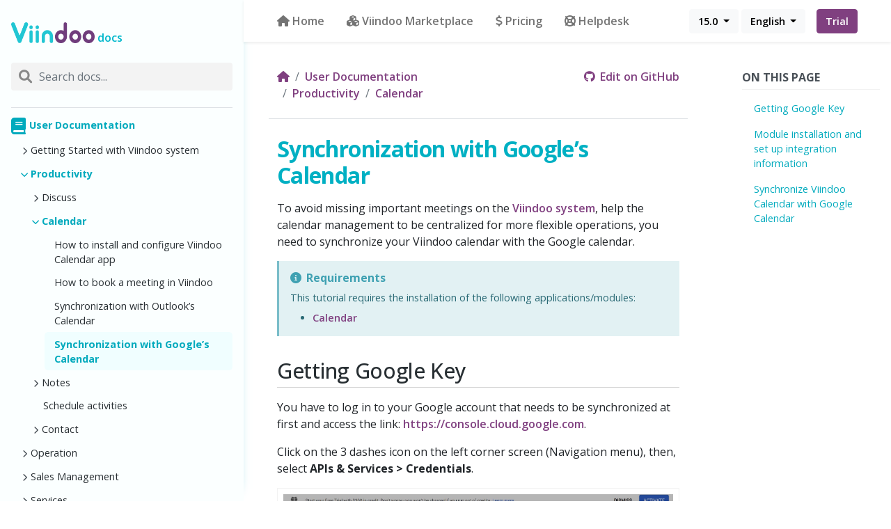

--- FILE ---
content_type: text/html
request_url: https://viindoo.com/documentation/15.0/applications/productivity/calendar/sychronization-with-google-s-calendar.html
body_size: 46131
content:

<!DOCTYPE html>

<html lang="en">
  <head>
    <meta charset="utf-8" />
    <meta name="viewport" content="width=device-width, initial-scale=1.0" /><meta http-equiv="X-UA-Compatible" content="IE=edge"><meta name="viewport" content="width=device-width, initial-scale=1">
    <!-- override title. (e.g. Title | 14.0 Viindoo Documentation) -->
    <title>Synchronization with Google’s Calendar &#124; 15.0 Viindoo Documentation</title>
    <link rel="stylesheet" href="https://cdnjs.cloudflare.com/ajax/libs/font-awesome/6.0.0-beta3/css/all.min.css" type="text/css"/>
    
    <link rel="stylesheet" type="text/css" href="../../../_static/pygments.css" />
    <link rel="stylesheet" type="text/css" href="../../../_static/style.css" />
    
    <script data-url_root="../../../" id="documentation_options" src="../../../_static/documentation_options.js"></script>
    <script src="../../../_static/jquery.js"></script>
    <script src="../../../_static/underscore.js"></script>
    <script src="../../../_static/doctools.js"></script>
    <script src="../../../_static/js/gumshoe.js"></script>
    <script src="../../../_static/js/main.js"></script>
    <script src="../../../_static/js/nav_menu.js"></script>
    <script src="../../../_static/js/local_toc.js"></script> 
    <script src="https://cdn.jsdelivr.net/npm/bootstrap@5.0.2/dist/js/bootstrap.bundle.min.js"
            integrity="sha384-MrcW6ZMFYlzcLA8Nl+NtUVF0sA7MsXsP1UyJoMp4YLEuNSfAP+JcXn/tWtIaxVXM"
            crossorigin="anonymous"></script>
        <script type="text/javascript" src="https://viindoo.com/im_livechat/loader/1"></script>
        <script type="text/javascript" src="https://viindoo.com/im_livechat/assets_embed.js?remove=/web/static/lib/jquery/jquery.js"></script>
    <link rel="shortcut icon" href="../../../_static/favicon.ico"/>
        <link rel="alternate" hreflang="en" href="https://viindoo.com/documentation/15.0/applications/productivity/calendar/sychronization-with-google-s-calendar.html" />
        <link rel="alternate" hreflang="vi" href="https://viindoo.com/documentation/15.0/vi/applications/productivity/calendar/sychronization-with-google-s-calendar.html" />
        <link rel="alternate" hreflang="x-default" href="https://viindoo.com/documentation/15.0/applications/productivity/calendar/sychronization-with-google-s-calendar.html" />
    <link rel="canonical" href="https://viindoo.com/documentation/17.0/applications/productivity/calendar/sychronization-with-google-s-calendar.html" />
    
    <link rel="index" title="Index" href="../../../genindex.html" />
    <link rel="search" title="Search" href="../../../search.html" />
    <link rel="next" title="Notes" href="../notes.html" />
    <link rel="prev" title="Synchronization with Outlook’s Calendar" href="sychronization-with-outlook-s-calendar.html" /> 
  </head><body>
    <noscript>
        <nav class="nav_menu">


<div class="nav_top border-bottom">
    <div class="logo_container d-none d-lg-block">
      <a href="https://viindoo.com/documentation/15.0/" class="logo">
          <img src="../../../_static/img/logo/viindoo_logo.png" alt="Viindoo" style="max-width: 8rem"/>
          <span>docs</span>
      </a>
    </div>
<div id="searchbox" class="search_container my-4" role="search">
    <form class="form_search" action="../../../search.html" method="get">
        <input type="text" name="q" id="q" class="form-control input_search" placeholder="Search docs...">
        <input type="hidden" name="area" value="default">
        <input type="hidden" name="check_keywords" value="yes">
        <button type="submit" class="btn"><i class="icon-search"></i></button>
    </form>
</div>
</div>

<ul class="current">
<li class="toctree-l1 current toctree_applications"><a class="reference internal" href="../../../applications.html">User Documentation</a><ul class="current">
<li class="toctree-l2 toctree_applications_getting-started"><a class="reference internal" href="../../getting-started.html">Getting Started with Viindoo system</a><ul>
<li class="toctree-l3 toctree_applications_getting-started_system-settings"><a class="reference internal" href="../../getting-started/system-settings.html">System Settings</a><ul>
<li class="toctree-l4 toctree_applications_getting-started_system-settings_steps-to-create-viindoo-instance"><a class="reference internal" href="../../getting-started/system-settings/steps-to-create-viindoo-instance.html">Steps to create Viindoo Instance</a></li>
<li class="toctree-l4 toctree_applications_getting-started_system-settings_sign-in-with-google-authentication"><a class="reference internal" href="../../getting-started/system-settings/sign-in-with-google-authentication.html">Sign-in with Google Authentication</a></li>
<li class="toctree-l4 toctree_applications_getting-started_system-settings_concepts-terms-and-objects-used-in-viindoo-instance"><a class="reference internal" href="../../getting-started/system-settings/concepts-terms-and-objects-used-in-viindoo-instance.html">Concepts, terms and objects used in Viindoo Instance</a></li>
<li class="toctree-l4 toctree_applications_getting-started_system-settings_setting-apps-and-modules"><a class="reference internal" href="../../getting-started/system-settings/setting-apps-and-modules.html">Setting Apps and Modules</a></li>
<li class="toctree-l4 toctree_applications_getting-started_system-settings_installing-using-multilingual-guidelines"><a class="reference internal" href="../../getting-started/system-settings/installing-using-multilingual-guidelines.html">Installing &amp; Using multilingual guidelines</a></li>
<li class="toctree-l4 toctree_applications_getting-started_system-settings_how-to-set-mail-server-for-sending-receiving-emails-in-viindoo"><a class="reference internal" href="../../getting-started/system-settings/how-to-set-mail-server-for-sending-receiving-emails-in-viindoo.html">How to set Mail server for Sending/Receiving emails in Viindoo</a></li>
<li class="toctree-l4 toctree_applications_getting-started_system-settings_activating-developer-mode-debug-mode"><a class="reference internal" href="../../getting-started/system-settings/activating-developer-mode-debug-mode.html">Activating Developer Mode (debug mode)</a></li>
</ul>
</li>
<li class="toctree-l3 toctree_applications_getting-started_manage-companies"><a class="reference internal" href="../../getting-started/manage-companies.html">Manage Companies</a><ul>
<li class="toctree-l4 toctree_applications_getting-started_manage-companies_setting-up-for-company-and-multi-company"><a class="reference internal" href="../../getting-started/manage-companies/setting-up-for-company-and-multi-company.html">Setting up for company and multi-company</a></li>
</ul>
</li>
<li class="toctree-l3 toctree_applications_getting-started_manage-users"><a class="reference internal" href="../../getting-started/manage-users.html">Manage Users</a><ul>
<li class="toctree-l4 toctree_applications_getting-started_manage-users_user-account-setting-and-management"><a class="reference internal" href="../../getting-started/manage-users/user-account-setting-and-management.html">User account setting and management</a></li>
<li class="toctree-l4 toctree_applications_getting-started_manage-users_advance-access-setting-up-for-user-account"><a class="reference internal" href="../../getting-started/manage-users/advance-access-setting-up-for-user-account.html">Advance Access setting up for User account</a></li>
<li class="toctree-l4 toctree_applications_getting-started_manage-users_user-account-privacy-setting"><a class="reference internal" href="../../getting-started/manage-users/user-account-privacy-setting.html">User account privacy setting</a></li>
</ul>
</li>
<li class="toctree-l3 toctree_applications_getting-started_products"><a class="reference internal" href="../../getting-started/products.html">Products in Viindoo system</a><ul>
<li class="toctree-l4 toctree_applications_getting-started_products_managing-product-categories"><a class="reference internal" href="../../getting-started/products/managing-product-categories.html">Managing Product Categories</a></li>
<li class="toctree-l4 toctree_applications_getting-started_products_step-to-create-a-new-product"><a class="reference internal" href="../../getting-started/products/step-to-create-a-new-product.html">Steps to create a new product</a></li>
<li class="toctree-l4 toctree_applications_getting-started_products_using-product-variants-in-viindoo"><a class="reference internal" href="../../getting-started/products/using-product-variants-in-viindoo.html">Using Product variants in Viindoo</a></li>
<li class="toctree-l4 toctree_applications_getting-started_products_auto-upload-product-images-from-google"><a class="reference internal" href="../../getting-started/products/auto-upload-product-images-from-google.html">Auto-upload product images from Google</a></li>
</ul>
</li>
<li class="toctree-l3 toctree_applications_getting-started_guiding-to-import-and-export-data"><a class="reference internal" href="../../getting-started/guiding-to-import-and-export-data.html">Guiding to Import and Export Data</a></li>
<li class="toctree-l3 toctree_applications_getting-started_views-and-reports"><a class="reference internal" href="../../getting-started/views-and-reports.html">Views and Reports</a></li>
<li class="toctree-l3 toctree_applications_getting-started_filter-groups-and-search-use-cases"><a class="reference internal" href="../../getting-started/filter-groups-and-search-use-cases.html">Filter, Groups and Search use cases</a></li>
<li class="toctree-l3 toctree_applications_getting-started_communication-and-collaboration-in-viindoo"><a class="reference internal" href="../../getting-started/communication-and-collaboration-in-viindoo.html">Communication and Collaboration in Viindoo</a></li>
<li class="toctree-l3 toctree_applications_getting-started_how-to-configuration-email-templates-in-viindoo"><a class="reference internal" href="../../getting-started/how-to-configuration-email-templates-in-viindoo.html">How to configure Email Templates in Viindoo</a></li>
<li class="toctree-l3 toctree_applications_getting-started_external-apps-integration"><a class="reference internal" href="../../getting-started/external-apps-integration.html">External Apps Integration</a><ul>
<li class="toctree-l4 toctree_applications_getting-started_external-apps-integration_google-drive-intergration"><a class="reference internal" href="../../getting-started/external-apps-integration/google-drive-intergration.html">Integrating with Google Drive and Google Spreadsheet</a></li>
</ul>
</li>
</ul>
</li>
<li class="toctree-l2 current toctree_applications_productivity"><a class="reference internal" href="../../productivity.html">Productivity</a><ul class="current">
<li class="toctree-l3 toctree_applications_productivity_discuss"><a class="reference internal" href="../discuss.html">Discuss</a><ul>
<li class="toctree-l4 toctree_applications_productivity_discuss_set-up-and-classify-the-notifications-in-viindoo-discuss"><a class="reference internal" href="../discuss/set-up-and-classify-the-notifications-in-viindoo-discuss.html">Set up and classify the notifications in Viindoo Discuss</a></li>
<li class="toctree-l4 toctree_applications_productivity_discuss_effective-communication-with-viindoo-discuss-channel"><a class="reference internal" href="../discuss/effective-communication-with-viindoo-discuss-channel.html">Effective Communication with Viindoo Discuss</a></li>
<li class="toctree-l4 toctree_applications_productivity_discuss_organize-an-online-meeting-in-viindoo"><a class="reference internal" href="../discuss/organize-an-online-meeting-in-viindoo.html">Organize an online meeting in Viindoo</a></li>
</ul>
</li>
<li class="toctree-l3 current toctree_applications_productivity_calendar"><a class="reference internal" href="../calendar.html">Calendar</a><ul class="current">
<li class="toctree-l4 toctree_applications_productivity_calendar_how-to-install-and-configure-calendar-app"><a class="reference internal" href="how-to-install-and-configure-calendar-app.html">How to install and configure Viindoo Calendar app</a></li>
<li class="toctree-l4 toctree_applications_productivity_calendar_how-to-book-a-meeting-in-viindoo"><a class="reference internal" href="how-to-book-a-meeting-in-viindoo.html">How to book a meeting in Viindoo</a></li>
<li class="toctree-l4 toctree_applications_productivity_calendar_sychronization-with-outlook-s-calendar"><a class="reference internal" href="sychronization-with-outlook-s-calendar.html">Synchronization with Outlook’s Calendar</a></li>
<li class="toctree-l4 current toctree_applications_productivity_calendar_"><a class="current reference internal" href="#">Synchronization with Google’s Calendar</a></li>
</ul>
</li>
<li class="toctree-l3 toctree_applications_productivity_notes"><a class="reference internal" href="../notes.html">Notes</a><ul>
<li class="toctree-l4 toctree_applications_productivity_notes_how-to-use-notes"><a class="reference internal" href="../notes/how-to-use-notes.html">How to use Notes</a></li>
<li class="toctree-l4 toctree_applications_productivity_notes_introduction-to-collaborative-pads-in-viindoo-notes"><a class="reference internal" href="../notes/introduction-to-collaborative-pads-in-viindoo-notes.html">Introduction to Collaborative Pads in Viindoo Notes</a></li>
</ul>
</li>
<li class="toctree-l3 toctree_applications_productivity_scheduled-activities"><a class="reference internal" href="../scheduled-activities.html">Schedule activities</a></li>
<li class="toctree-l3 toctree_applications_productivity_contact"><a class="reference internal" href="../contact.html">Contact</a><ul>
<li class="toctree-l4 toctree_applications_productivity_contact_overview-and-configuration-in-viindoo-contact"><a class="reference internal" href="../contact/overview-and-configuration-in-viindoo-contact.html">Overview and configuration in Viindoo Contact</a></li>
<li class="toctree-l4 toctree_applications_productivity_contact_create-a-new-contact-in-viindoo"><a class="reference internal" href="../contact/create-a-new-contact-in-viindoo.html">Create a new Contact in Viindoo</a></li>
</ul>
</li>
</ul>
</li>
<li class="toctree-l2 toctree_applications_operation"><a class="reference internal" href="../../operation.html">Operation</a><ul>
<li class="toctree-l3 toctree_applications_operation_approval"><a class="reference internal" href="../../operation/approval.html">Approval</a><ul>
<li class="toctree-l4 toctree_applications_operation_approval_approval-overview"><a class="reference internal" href="../../operation/approval/approval-overview.html">Approval Overview</a></li>
<li class="toctree-l4 toctree_applications_operation_approval_create-approval-types-and-set-up-approval-levels"><a class="reference internal" href="../../operation/approval/create-approval-types-and-set-up-approval-levels.html">How to create approval types and approval levels</a></li>
<li class="toctree-l4 toctree_applications_operation_approval_manage-approval-requests"><a class="reference internal" href="../../operation/approval/manage-approval-requests.html">Manage Approval Requests</a></li>
<li class="toctree-l4 toctree_applications_operation_approval_manage-procurement-approval"><a class="reference internal" href="../../operation/approval/manage-procurement-approval.html">Manage Procurement Approval</a></li>
</ul>
</li>
<li class="toctree-l3 toctree_applications_operation_document"><a class="reference internal" href="../../operation/document.html">Document</a><ul>
<li class="toctree-l4 toctree_applications_operation_document_getting-started-with-document"><a class="reference internal" href="../../operation/document/getting-started-with-document.html">Getting started with the Documents app in Viindoo</a></li>
<li class="toctree-l4 toctree_applications_operation_document_create-and-authorize-document-folders"><a class="reference internal" href="../../operation/document/create-and-authorize-document-folders.html">Create and authorize document workspaces</a></li>
<li class="toctree-l4 toctree_applications_operation_document_categorize-documents-with-tags"><a class="reference internal" href="../../operation/document/categorize-documents-with-tags.html">Categorize documents with tags</a></li>
<li class="toctree-l4 toctree_applications_operation_document_upload-documents-to-viindoo"><a class="reference internal" href="../../operation/document/upload-documents-to-viindoo.html">Upload documents to Viindoo</a></li>
<li class="toctree-l4 toctree_applications_operation_document_how-to-share-document-in-viindoo"><a class="reference internal" href="../../operation/document/how-to-share-document-in-viindoo.html">How to share documents in Viindoo</a></li>
<li class="toctree-l4 toctree_applications_operation_document_document-approval"><a class="reference internal" href="../../operation/document/document-approval.html">Document approval</a></li>
<li class="toctree-l4 toctree_applications_operation_document_the-status-of-the-document"><a class="reference internal" href="../../operation/document/the-status-of-the-document.html">The status of the document</a></li>
<li class="toctree-l4 toctree_applications_operation_document_how-to-search-document-in-viindoo"><a class="reference internal" href="../../operation/document/how-to-search-document-in-viindoo.html">How to search document in Viindoo</a></li>
</ul>
</li>
<li class="toctree-l3 toctree_applications_operation_okr"><a class="reference internal" href="../../operation/okr.html">OKR</a><ul>
<li class="toctree-l4 toctree_applications_operation_okr_get-started-with-viindoo-okr-app"><a class="reference internal" href="../../operation/okr/get-started-with-viindoo-okr-app.html">Getting started with OKR App</a></li>
<li class="toctree-l4 toctree_applications_operation_okr_set-up-the-okr-hierarchy-structure"><a class="reference internal" href="../../operation/okr/set-up-the-okr-hierarchy-structure.html">Set up the OKR hierarchy structure</a></li>
<li class="toctree-l4 toctree_applications_operation_okr_manage-the-process-and-measure-the-result-of-okr"><a class="reference internal" href="../../operation/okr/manage-the-process-and-measure-the-result-of-okr.html">Manage the process and measure the result of OKR</a></li>
<li class="toctree-l4 toctree_applications_operation_okr_use-the-project-app-for-okr-operation-planning"><a class="reference internal" href="../../operation/okr/use-the-project-app-for-okr-operation-planning.html">Use the Project app for OKR planning</a></li>
</ul>
</li>
</ul>
</li>
<li class="toctree-l2 toctree_applications_sales"><a class="reference internal" href="../../sales.html">Sales Management</a><ul>
<li class="toctree-l3 toctree_applications_sales_crm"><a class="reference internal" href="../../sales/crm.html">CRM</a><ul>
<li class="toctree-l4 toctree_applications_sales_crm_overview"><a class="reference internal" href="../../sales/crm/overview.html">CRM App Overview</a><ul>
<li class="toctree-l5 toctree_applications_sales_crm_overview_getting-started-with-crm-in-viindoo"><a class="reference internal" href="../../sales/crm/overview/getting-started-with-crm-in-viindoo.html">Getting started with CRM in Viindoo</a></li>
<li class="toctree-l5 toctree_applications_sales_crm_overview_crm-interface-overviews"><a class="reference internal" href="../../sales/crm/overview/crm-interface-overviews.html">Overview of the user interface in CRM</a></li>
</ul>
</li>
<li class="toctree-l4 toctree_applications_sales_crm_establish-sales-teams-and-sales-regions"><a class="reference internal" href="../../sales/crm/establish-sales-teams-and-sales-regions.html">Manage Sales Teams and Sales Regions</a><ul>
<li class="toctree-l5 toctree_applications_sales_crm_establish-sales-teams-and-sales-regions_establish-sales-teams-and-sales-regions"><a class="reference internal" href="../../sales/crm/establish-sales-teams-and-sales-regions/establish-sales-teams-and-sales-regions.html">Establish Sales Teams and Sales Regions</a></li>
</ul>
</li>
<li class="toctree-l4 toctree_applications_sales_crm_acquire-leads"><a class="reference internal" href="../../sales/crm/acquire-leads.html">Acquire leads</a><ul>
<li class="toctree-l5 toctree_applications_sales_crm_acquire-leads_steps-to-record-leads"><a class="reference internal" href="../../sales/crm/acquire-leads/steps-to-record-leads.html">Steps to record Leads</a></li>
<li class="toctree-l5 toctree_applications_sales_crm_acquire-leads_generate-lead-opportunity-from-emails"><a class="reference internal" href="../../sales/crm/acquire-leads/generate-lead-opportunity-from-emails.html">Generate Lead/Opportunity from emails</a></li>
<li class="toctree-l5 toctree_applications_sales_crm_acquire-leads_generate-lead-opportunity-from-outlook-email"><a class="reference internal" href="../../sales/crm/acquire-leads/generate-lead-opportunity-from-outlook-email.html">Generate Lead/Opportunity from Outlook email</a></li>
<li class="toctree-l5 toctree_applications_sales_crm_acquire-leads_generate-lead-opportunity-from-your-website-contact-page"><a class="reference internal" href="../../sales/crm/acquire-leads/generate-lead-opportunity-from-your-website-contact-page.html">Generate Lead/Opportunity from your website Contact page</a></li>
<li class="toctree-l5 toctree_applications_sales_crm_acquire-leads_generate-lead-opportunity-from-livechat"><a class="reference internal" href="../../sales/crm/acquire-leads/generate-lead-opportunity-from-livechat.html">Generate Lead/Opportunity from LiveChat</a></li>
</ul>
</li>
<li class="toctree-l4 toctree_applications_sales_crm_organize-the-pipeline"><a class="reference internal" href="../../sales/crm/organize-the-pipeline.html">Organize the pipeline</a><ul>
<li class="toctree-l5 toctree_applications_sales_crm_organize-the-pipeline_get-organized-and-planning-for-customer-care-activities"><a class="reference internal" href="../../sales/crm/organize-the-pipeline/get-organized-and-planning-for-customer-care-activities.html">Get Organized and Planning for customer care activities</a></li>
<li class="toctree-l5 toctree_applications_sales_crm_organize-the-pipeline_convert-lead-into-opportunity-and-assign-to-person-in-charge"><a class="reference internal" href="../../sales/crm/organize-the-pipeline/convert-lead-into-opportunity-and-assign-to-person-in-charge.html">Convert Lead into Opportunity and assign to person in charge</a></li>
<li class="toctree-l5 toctree_applications_sales_crm_organize-the-pipeline_create-quotations-and-send-to-customer"><a class="reference internal" href="../../sales/crm/organize-the-pipeline/create-quotations-and-send-to-customer.html">Create quotations and send them to the customer</a></li>
<li class="toctree-l5 toctree_applications_sales_crm_organize-the-pipeline_manage-lost-lead-opportunity"><a class="reference internal" href="../../sales/crm/organize-the-pipeline/manage-lost-lead-opportunity.html">Manage lost Lead/Opportunity</a></li>
</ul>
</li>
<li class="toctree-l4 toctree_applications_sales_crm_analyze-performance"><a class="reference internal" href="../../sales/crm/analyze-performance.html">Analyze performance</a><ul>
<li class="toctree-l5 toctree_applications_sales_crm_analyze-performance_crm-report-on-lead-opportunity-annalysis"><a class="reference internal" href="../../sales/crm/analyze-performance/crm-report-on-lead-opportunity-annalysis.html">CRM Report on Lead/Opportunity Annalysis</a></li>
<li class="toctree-l5 toctree_applications_sales_crm_analyze-performance_lead-opportunity-annalysis-by-sankey-chart"><a class="reference internal" href="../../sales/crm/analyze-performance/lead-opportunity-annalysis-by-sankey-chart.html">Lead/Opportunity Analysis with Sankey Chart</a></li>
</ul>
</li>
</ul>
</li>
<li class="toctree-l3 toctree_applications_sales_sales"><a class="reference internal" href="../../sales/sales.html">Sales</a><ul>
<li class="toctree-l4 toctree_applications_sales_sales_overview"><a class="reference internal" href="../../sales/sales/overview.html">Sales App Overview</a><ul>
<li class="toctree-l5 toctree_applications_sales_sales_overview_introduction-of-sales-in-viindoo"><a class="reference internal" href="../../sales/sales/overview/introduction-of-sales-in-viindoo.html">Introduction of Sales in Viindoo</a></li>
<li class="toctree-l5 toctree_applications_sales_sales_overview_user-interface-overview-of-sales"><a class="reference internal" href="../../sales/sales/overview/user-interface-overview-of-sales.html">User interface overview of Sales</a></li>
</ul>
</li>
<li class="toctree-l4 toctree_applications_sales_sales_sales-team"><a class="reference internal" href="../../sales/sales/sales-team.html">Sales Team</a><ul>
<li class="toctree-l5 toctree_applications_sales_crm_establish-sales-teams-and-sales-regions_establish-sales-teams-and-sales-regions"><a class="reference internal" href="../../sales/crm/establish-sales-teams-and-sales-regions/establish-sales-teams-and-sales-regions.html">Establish Sales Teams and Sales Regions</a></li>
<li class="toctree-l5 toctree_applications_sales_sales_sales-team_sales-target-management"><a class="reference internal" href="../../sales/sales/sales-team/sales-target-management.html">Sales Target Management</a></li>
</ul>
</li>
<li class="toctree-l4 toctree_applications_sales_sales_manage-the-sales-taxes-in-viindoo"><a class="reference internal" href="../../sales/sales/manage-the-sales-taxes-in-viindoo.html">Manage the Sales Taxes in Viindoo</a><ul>
<li class="toctree-l5 toctree_applications_sales_sales_manage-the-sales-taxes-in-viindoo_setting-up-and-using-default-taxes-on-sales"><a class="reference internal" href="../../sales/sales/manage-the-sales-taxes-in-viindoo/setting-up-and-using-default-taxes-on-sales.html">Setting up and Using default Taxes on Sales</a></li>
<li class="toctree-l5 toctree_applications_finance_accounting-and-invoicing_taxation_steps-to-setup-fiscal-position-taxes-accounts"><a class="reference internal" href="../../finance/accounting-and-invoicing/taxation/steps-to-setup-fiscal-position-taxes-accounts.html">Steps to setup Fiscal Position (Taxes and Accounts)</a></li>
<li class="toctree-l5 toctree_applications_finance_accounting-and-invoicing_taxation_taxes-and-tax-rule-configuration"><a class="reference internal" href="../../finance/accounting-and-invoicing/taxation/taxes-and-tax-rule-configuration.html">Taxes and tax rules configuration</a></li>
<li class="toctree-l5 toctree_applications_finance_accounting-and-invoicing_taxation_how-to-manage-price-tax-included-n-excluded"><a class="reference internal" href="../../finance/accounting-and-invoicing/taxation/how-to-manage-price-tax-included-n-excluded.html">Manage the price including or excluding taxes</a></li>
</ul>
</li>
<li class="toctree-l4 toctree_applications_sales_sales_manage-your-pricing"><a class="reference internal" href="../../sales/sales/manage-your-pricing.html">Manage your pricing</a><ul>
<li class="toctree-l5 toctree_applications_sales_sales_manage-your-pricing_manage-multiple-prices-per-product"><a class="reference internal" href="../../sales/sales/manage-your-pricing/manage-multiple-prices-per-product.html">Manage multiple prices per product</a></li>
<li class="toctree-l5 toctree_applications_sales_sales_manage-your-pricing_manage-advances-price-rules"><a class="reference internal" href="../../sales/sales/manage-your-pricing/manage-advances-price-rules.html">Pricelists: Manage advance price rules</a></li>
<li class="toctree-l5 toctree_applications_sales_sales_manage-your-pricing_selling-in-foreign-currencies-price"><a class="reference internal" href="../../sales/sales/manage-your-pricing/selling-in-foreign-currencies-price.html">Selling in foreign currencies price</a></li>
</ul>
</li>
<li class="toctree-l4 toctree_applications_sales_sales_manage-sales-scubscription"><a class="reference internal" href="../../sales/sales/manage-sales-scubscription.html">Manage Sales Subscription</a><ul>
<li class="toctree-l5 toctree_applications_sales_sales_manage-sales-scubscription_getting-started-with-subcription"><a class="reference internal" href="../../sales/sales/manage-sales-scubscription/getting-started-with-subcription.html">Getting started with Subscription</a></li>
<li class="toctree-l5 toctree_applications_sales_sales_manage-sales-scubscription_how-to-create-a-sales-order-for-subscription-products"><a class="reference internal" href="../../sales/sales/manage-sales-scubscription/how-to-create-a-sales-order-for-subscription-products.html">How to create a sales order for subscription products</a></li>
<li class="toctree-l5 toctree_applications_sales_sales_manage-sales-scubscription_purchasing-subscription-product-on-website"><a class="reference internal" href="../../sales/sales/manage-sales-scubscription/purchasing-subscription-product-on-website.html">Purchasing and tracking subscription orders by customers</a></li>
<li class="toctree-l5 toctree_applications_sales_sales_manage-sales-scubscription_subscription-reports"><a class="reference internal" href="../../sales/sales/manage-sales-scubscription/subscription-reports.html">Subscription Analysis Report</a></li>
</ul>
</li>
<li class="toctree-l4 toctree_applications_sales_sales_send-quotations"><a class="reference internal" href="../../sales/sales/send-quotations.html">Send quotations</a><ul>
<li class="toctree-l5 toctree_applications_sales_sales_send-quotations_how-to-create-sales-quotation-and-sales-order"><a class="reference internal" href="../../sales/sales/send-quotations/how-to-create-sales-quotation-and-sales-order.html">How to create Sales Quotation and Sales Order</a></li>
<li class="toctree-l5 toctree_applications_sales_sales_send-quotations_designing-quotation-template-for-fast-and-efficient-sales-process"><a class="reference internal" href="../../sales/sales/send-quotations/designing-quotation-template-for-fast-and-efficient-sales-process.html">Designing Quotation Template for fast and efficient sales process</a></li>
<li class="toctree-l5 toctree_applications_sales_sales_send-quotations_setting-up-the-validity-period-for-quotation"><a class="reference internal" href="../../sales/sales/send-quotations/setting-up-the-validity-period-for-quotation.html">Setting up the validity period for quotation</a></li>
<li class="toctree-l5 toctree_applications_sales_sales_send-quotations_manage-invoicing-address-and-delivery-address-in-sales"><a class="reference internal" href="../../sales/sales/send-quotations/manage-invoicing-address-and-delivery-address-in-sales.html">Manage invoicing address and delivery address in Sales</a></li>
<li class="toctree-l5 toctree_applications_sales_sales_send-quotations_activate-e-sign-feature-to-confirm-order"><a class="reference internal" href="../../sales/sales/send-quotations/activate-e-sign-feature-to-confirm-order.html">Activate E-Sign feature to confirm order</a></li>
<li class="toctree-l5 toctree_applications_sales_sales_send-quotations_activate-online-payment-for-viindoo-website"><a class="reference internal" href="../../sales/sales/send-quotations/activate-online-payment-for-viindoo-website.html">Activate online payment in Viindoo</a></li>
<li class="toctree-l5 toctree_applications_sales_sales_send-quotations_add-optional-products-in-sales-order"><a class="reference internal" href="../../sales/sales/send-quotations/add-optional-products-in-sales-order.html">Add Optional Products in Sales Order</a></li>
<li class="toctree-l5 toctree_applications_sales_sales_send-quotations_activate-terms-and-conditions-in-sales"><a class="reference internal" href="../../sales/sales/send-quotations/activate-terms-and-conditions-in-sales.html">Activate Terms and Conditions in Sales</a></li>
</ul>
</li>
<li class="toctree-l4 toctree_applications_sales_sales_invoicing-method"><a class="reference internal" href="../../sales/sales/invoicing-method.html">Invoicing Method</a><ul>
<li class="toctree-l5 toctree_applications_sales_sales_invoicing-method_issuing-invoices-based-on-order-quantity-or-delivery-quantity"><a class="reference internal" href="../../sales/sales/invoicing-method/issuing-invoices-based-on-order-quantity-or-delivery-quantity.html">Invoice based on delivered or ordered quantities</a></li>
<li class="toctree-l5 toctree_applications_sales_sales_invoicing-method_down-payment-in-viindoo-sales"><a class="reference internal" href="../../sales/sales/invoicing-method/down-payment-in-viindoo-sales.html">Down payment in Viindoo Sales</a></li>
<li class="toctree-l5 toctree_applications_sales_sales_invoicing-method_how-pro-forma-invoice-works-in-viindoo"><a class="reference internal" href="../../sales/sales/invoicing-method/how-pro-forma-invoice-works-in-viindoo.html">How Pro-forma invoice works in Viindoo</a></li>
<li class="toctree-l5 toctree_applications_sales_sales_invoicing-method_invoice-based-on-timing-of-service-provision"><a class="reference internal" href="../../sales/sales/invoicing-method/invoice-based-on-timing-of-service-provision.html">Invoice based on timing of service provision</a></li>
<li class="toctree-l5 toctree_applications_sales_sales_invoicing-method_invoice-based-on-project-milestone"><a class="reference internal" href="../../sales/sales/invoicing-method/invoice-based-on-project-milestone.html">Invoice based on project milestone</a></li>
<li class="toctree-l5 toctree_applications_sales_sales_invoicing-method_re-invoice-expenses-to-customers"><a class="reference internal" href="../../sales/sales/invoicing-method/re-invoice-expenses-to-customers.html">Re-invoice expenses to customers</a></li>
</ul>
</li>
<li class="toctree-l4 toctree_applications_sales_sales_gift"><a class="reference internal" href="../../sales/sales/gift.html">Gift</a><ul>
<li class="toctree-l5 toctree_applications_sales_sales_gift_setup-promotion-programs"><a class="reference internal" href="../../sales/sales/gift/setup-promotion-programs.html">Setup Promotion programs</a></li>
<li class="toctree-l5 toctree_applications_sales_sales_gift_create-coupon-programs"><a class="reference internal" href="../../sales/sales/gift/create-coupon-programs.html">Create Coupon programs</a></li>
</ul>
</li>
<li class="toctree-l4 toctree_applications_sales_sales_shipping-method"><a class="reference internal" href="../../sales/sales/shipping-method.html">Shipping Method</a><ul>
<li class="toctree-l5 toctree_applications_supply-chain_inventory_shipping_configure-delivery-methods"><a class="reference internal" href="../../supply-chain/inventory/shipping/configure-delivery-methods.html">Configure delivery methods</a></li>
</ul>
</li>
<li class="toctree-l4 toctree_applications_sales_sales_payment"><a class="reference internal" href="../../sales/sales/payment.html">Payment for Sales orders</a><ul>
<li class="toctree-l5 toctree_applications_sales_sales_payment_advanced-features-related-to-payment"><a class="reference internal" href="../../sales/sales/payment/advanced-features-related-to-payment.html">Advanced features related to payment</a></li>
</ul>
</li>
<li class="toctree-l4 toctree_applications_sales_sales_advanced-topics"><a class="reference internal" href="../../sales/sales/advanced-topics.html">Advanced Topics</a><ul>
<li class="toctree-l5 toctree_applications_sales_sales_advanced-topics_granting-portal-access-to-customers"><a class="reference internal" href="../../sales/sales/advanced-topics/granting-portal-access-to-customers.html">Granting Portal access to customers</a></li>
</ul>
</li>
<li class="toctree-l4 toctree_applications_sales_sales_sales-report"><a class="reference internal" href="../../sales/sales/sales-report.html">Sales Reports</a><ul>
<li class="toctree-l5 toctree_applications_sales_sales_sales-report_sales-reports"><a class="reference internal" href="../../sales/sales/sales-report/sales-reports.html">Sales Analysis Reports</a></li>
<li class="toctree-l5 toctree_applications_sales_sales_sales-report_sales-analysis-by-sankey-chart"><a class="reference internal" href="../../sales/sales/sales-report/sales-analysis-by-sankey-chart.html">Sales Analysis with Sankey Chart</a></li>
</ul>
</li>
</ul>
</li>
<li class="toctree-l3 toctree_applications_sales_point-of-sale"><a class="reference internal" href="../../sales/point-of-sale.html">Point of Sale</a><ul>
<li class="toctree-l4 toctree_applications_sales_point-of-sale_overview"><a class="reference internal" href="../../sales/point-of-sale/overview.html">Point of Sale App Overview</a><ul>
<li class="toctree-l5 toctree_applications_sales_point-of-sale_overview_overviews-of-point-of-sale-in-viindoo"><a class="reference internal" href="../../sales/point-of-sale/overview/overviews-of-point-of-sale-in-viindoo.html">Overviews of Point of Sale in Viindoo</a></li>
<li class="toctree-l5 toctree_applications_sales_point-of-sale_overview_product-and-product-categories-in-point-of-sale"><a class="reference internal" href="../../sales/point-of-sale/overview/product-and-product-categories-in-point-of-sale.html">Product and Product categories in Point of Sale</a></li>
<li class="toctree-l5 toctree_applications_sales_point-of-sale_overview_manage-pos-process-in-viindoo"><a class="reference internal" href="../../sales/point-of-sale/overview/manage-pos-process-in-viindoo.html">Manage PoS process in Viindoo</a></li>
<li class="toctree-l5 toctree_applications_sales_point-of-sale_overview_how-to-register-a-new-customer"><a class="reference internal" href="../../sales/point-of-sale/overview/how-to-register-a-new-customer.html">How to register a new customer in POS</a></li>
</ul>
</li>
<li class="toctree-l4 toctree_applications_sales_point-of-sale_shop-features"><a class="reference internal" href="../../sales/point-of-sale/shop-features.html">Shop Features</a><ul>
<li class="toctree-l5 toctree_applications_sales_point-of-sale_shop-features_steps-for-cashiers-to-log-in-pos-shop"><a class="reference internal" href="../../sales/point-of-sale/shop-features/steps-for-cashiers-to-log-in-pos-shop.html">Steps for Cashiers to log in to PoS shop</a></li>
<li class="toctree-l5 toctree_applications_sales_point-of-sale_shop-features_payment-by-cash-setting-up-and-managing"><a class="reference internal" href="../../sales/point-of-sale/shop-features/payment-by-cash-setting-up-and-managing.html">Advanced Cash Control: Setting up and Managing</a></li>
<li class="toctree-l5 toctree_applications_sales_point-of-sale_shop-features_steps-to-activate-cash-rounding-in-pos"><a class="reference internal" href="../../sales/point-of-sale/shop-features/steps-to-activate-cash-rounding-in-pos.html">Steps to activate Cash Rounding in PoS</a></li>
<li class="toctree-l5 toctree_applications_sales_point-of-sale_shop-features_manage-pos-bill"><a class="reference internal" href="../../sales/point-of-sale/shop-features/manage-pos-bill.html">Manage PoS Bill</a></li>
<li class="toctree-l5 toctree_applications_sales_point-of-sale_shop-features_invoice-from-the-point-of-sale-interface"><a class="reference internal" href="../../sales/point-of-sale/shop-features/invoice-from-the-point-of-sale-interface.html">Invoice from the Point of Sale interface</a></li>
<li class="toctree-l5 toctree_applications_sales_point-of-sale_shop-features_good-returns-in-viindoo-pos"><a class="reference internal" href="../../sales/point-of-sale/shop-features/good-returns-in-viindoo-pos.html">Good Returns in Viindoo PoS</a></li>
</ul>
</li>
<li class="toctree-l4 toctree_applications_sales_point-of-sale_restaurant-features"><a class="reference internal" href="../../sales/point-of-sale/restaurant-features.html">Restaurant Features</a><ul>
<li class="toctree-l5 toctree_applications_sales_point-of-sale_restaurant-features_restaurant-reservation-management"><a class="reference internal" href="../../sales/point-of-sale/restaurant-features/restaurant-reservation-management.html">Restaurant Reservation Management</a></li>
<li class="toctree-l5 toctree_applications_sales_point-of-sale_restaurant-features_using-fiscal-position-in-point-of-sale"><a class="reference internal" href="../../sales/point-of-sale/restaurant-features/using-fiscal-position-in-point-of-sale.html">Using Fiscal Position in Point of Sale (PoS)</a></li>
<li class="toctree-l5 toctree_applications_sales_point-of-sale_restaurant-features_printing-pos-orders-at-the-kitchen-bar"><a class="reference internal" href="../../sales/point-of-sale/restaurant-features/printing-pos-orders-at-the-kitchen-bar.html">Printing PoS orders at the kitchen/bar</a></li>
<li class="toctree-l5 toctree_applications_sales_point-of-sale_restaurant-features_applying-bonus-amount-on-payment"><a class="reference internal" href="../../sales/point-of-sale/restaurant-features/applying-bonus-amount-on-payment.html">Applying bonus amount on payment</a></li>
<li class="toctree-l5 toctree_applications_sales_point-of-sale_restaurant-features_steps-to-split-bills-in-pos"><a class="reference internal" href="../../sales/point-of-sale/restaurant-features/steps-to-split-bills-in-pos.html">Steps to split bills in Viindoo PoS</a></li>
<li class="toctree-l5 toctree_applications_sales_point-of-sale_restaurant-features_how-to-print-bills-before-payment"><a class="reference internal" href="../../sales/point-of-sale/restaurant-features/how-to-print-bills-before-payment.html">How to print bills before payment?</a></li>
</ul>
</li>
<li class="toctree-l4 toctree_applications_sales_point-of-sale_pricing-features"><a class="reference internal" href="../../sales/point-of-sale/pricing-features.html">Pricing Features</a><ul>
<li class="toctree-l5 toctree_applications_sales_point-of-sale_pricing-features_managers-control-price-modification-in-pos"><a class="reference internal" href="../../sales/point-of-sale/pricing-features/managers-control-price-modification-in-pos.html">Managers control price modification in PoS</a></li>
<li class="toctree-l5 toctree_applications_sales_point-of-sale_pricing-features_guideline-to-setup-pricelist-in-pos"><a class="reference internal" href="../../sales/point-of-sale/pricing-features/guideline-to-setup-pricelist-in-pos.html">Guideline to set up Pricelists in PoS</a></li>
<li class="toctree-l5 toctree_applications_sales_point-of-sale_pricing-features_how-to-apply-discount"><a class="reference internal" href="../../sales/point-of-sale/pricing-features/how-to-apply-discount.html">How to apply discount</a></li>
<li class="toctree-l5 toctree_applications_sales_point-of-sale_pricing-features_steps-to-setup-loyalty-program"><a class="reference internal" href="../../sales/point-of-sale/pricing-features/steps-to-setup-loyalty-program.html">Steps to setup Loyalty Program</a></li>
<li class="toctree-l5 toctree_applications_sales_point-of-sale_pricing-features_how-to-setup-promotion-voucher-in-pos"><a class="reference internal" href="../../sales/point-of-sale/pricing-features/how-to-setup-promotion-voucher-in-pos.html">How to set up Promotion Vouchers in POS</a></li>
<li class="toctree-l5 toctree_applications_sales_point-of-sale_pricing-features_payment-with-vantiv-payment-terminal-in-pos"><a class="reference internal" href="../../sales/point-of-sale/pricing-features/payment-with-vantiv-payment-terminal-in-pos.html">Payment with Vantiv payment terminal in POS</a></li>
<li class="toctree-l5 toctree_applications_sales_point-of-sale_pricing-features_payment-with-six-payment-terminal-in-pos"><a class="reference internal" href="../../sales/point-of-sale/pricing-features/payment-with-six-payment-terminal-in-pos.html">Payment with Six payment terminal in POS</a></li>
</ul>
</li>
</ul>
</li>
<li class="toctree-l3 toctree_applications_sales_ecommerce"><a class="reference internal" href="../../sales/ecommerce.html">eCommerce</a><ul>
<li class="toctree-l4 toctree_applications_sales_ecommerce_getting-started"><a class="reference internal" href="../../sales/ecommerce/getting-started.html">Getting Started with eCommerce</a><ul>
<li class="toctree-l5 toctree_applications_sales_ecommerce_getting-started_overviews-of-ecommerce-in-viindoo"><a class="reference internal" href="../../sales/ecommerce/getting-started/overviews-of-ecommerce-in-viindoo.html">Overviews of eCommerce in Viindoo</a></li>
<li class="toctree-l5 toctree_applications_sales_ecommerce_getting-started_steps-to-design-customize-your-shop-in-viindoo"><a class="reference internal" href="../../sales/ecommerce/getting-started/steps-to-design-customize-your-shop-in-viindoo.html">Steps to design, customize your Shop in Viindoo</a></li>
</ul>
</li>
<li class="toctree-l4 toctree_applications_sales_ecommerce_manage-the-products-in-ecommerce"><a class="reference internal" href="../../sales/ecommerce/manage-the-products-in-ecommerce.html">Manage the products in eCommerce</a><ul>
<li class="toctree-l5 toctree_applications_sales_ecommerce_manage-the-products-in-ecommerce_create-and-manage-ecommerce-categories-on-website"><a class="reference internal" href="../../sales/ecommerce/manage-the-products-in-ecommerce/create-and-manage-ecommerce-categories-on-website.html">Create and manage eCommerce product categories on the website</a></li>
<li class="toctree-l5 toctree_applications_sales_ecommerce_manage-the-products-in-ecommerce_ecommerce-products"><a class="reference internal" href="../../sales/ecommerce/manage-the-products-in-ecommerce/ecommerce-products.html">eCommerce products</a></li>
<li class="toctree-l5 toctree_applications_sales_ecommerce_manage-the-products-in-ecommerce_how-to-add-products-images-on-an-ecommerce-website"><a class="reference internal" href="../../sales/ecommerce/manage-the-products-in-ecommerce/how-to-add-products-images-on-an-ecommerce-website.html">How to add product images on an eCommerce website</a></li>
<li class="toctree-l5 toctree_applications_sales_ecommerce_manage-the-products-in-ecommerce_manage-stock-of-the-published-products-on-ecommerce-website"><a class="reference internal" href="../../sales/ecommerce/manage-the-products-in-ecommerce/manage-stock-of-the-published-products-on-ecommerce-website.html">Manage stock of the published products on eCommerce website</a></li>
</ul>
</li>
<li class="toctree-l4 toctree_applications_sales_ecommerce_invoicing-and-payment-in-ecommerce"><a class="reference internal" href="../../sales/ecommerce/invoicing-and-payment-in-ecommerce.html">Invoicing and payment in eCommerce</a><ul>
<li class="toctree-l5 toctree_applications_sales_ecommerce_invoicing-and-payment-in-ecommerce_issue-invoices-for-the-online-paid-sale-orders"><a class="reference internal" href="../../sales/ecommerce/invoicing-and-payment-in-ecommerce/issue-invoices-for-the-online-paid-sale-orders.html">Issue invoices for the online paid sale orders</a></li>
<li class="toctree-l5 toctree_applications_sales_ecommerce_invoicing-and-payment-in-ecommerce_how-the-customers-check-their-account-information-on-ecommerce-website"><a class="reference internal" href="../../sales/ecommerce/invoicing-and-payment-in-ecommerce/how-the-customers-check-their-account-information-on-ecommerce-website.html">How the Customers check their account information on eCommerce website</a></li>
</ul>
</li>
<li class="toctree-l4 toctree_applications_sales_ecommerce_maximize-your-revenue"><a class="reference internal" href="../../sales/ecommerce/maximize-your-revenue.html">Maximize your revenue</a><ul>
<li class="toctree-l5 toctree_applications_sales_ecommerce_maximize-your-revenue_upselling-with-alternative-products"><a class="reference internal" href="../../sales/ecommerce/maximize-your-revenue/upselling-with-alternative-products.html">Upselling with alternative products</a></li>
<li class="toctree-l5 toctree_applications_sales_ecommerce_maximize-your-revenue_cross-selling-with-customized-products-or-accessories"><a class="reference internal" href="../../sales/ecommerce/maximize-your-revenue/cross-selling-with-customized-products-or-accessories.html">Cross-selling with customized products or accessories</a></li>
<li class="toctree-l5 toctree_applications_sales_ecommerce_maximize-your-revenue_enable-comments-and-product-rating-on-website"><a class="reference internal" href="../../sales/ecommerce/maximize-your-revenue/enable-comments-and-product-rating-on-website.html">Enable comments and product rating on website</a></li>
<li class="toctree-l5 toctree_applications_sales_ecommerce_maximize-your-revenue_multiple-customer-pricelists-for-website"><a class="reference internal" href="../../sales/ecommerce/maximize-your-revenue/multiple-customer-pricelists-for-website.html">Multiple customer pricelists for website</a></li>
<li class="toctree-l5 toctree_applications_sales_ecommerce_maximize-your-revenue_promotional-codes-and-programs-for-website-sale-orders"><a class="reference internal" href="../../sales/ecommerce/maximize-your-revenue/promotional-codes-and-programs-for-website-sale-orders.html">Promotional codes and programs for website sale orders</a></li>
</ul>
</li>
</ul>
</li>
<li class="toctree-l3 toctree_applications_sales_vouchers"><a class="reference internal" href="../../sales/vouchers.html">Vouchers</a><ul>
<li class="toctree-l4 toctree_applications_sales_vouchers_overview-and-configuration-in-viindoo-vouchers-app"><a class="reference internal" href="../../sales/vouchers/overview-and-configuration-in-viindoo-vouchers-app.html">Overview and Configuration in Viindoo Vouchers app</a></li>
<li class="toctree-l4 toctree_applications_sales_vouchers_steps-to-issue-and-recall-a-voucher"><a class="reference internal" href="../../sales/vouchers/steps-to-issue-and-recall-a-voucher.html">Steps to Issue Vouchers</a></li>
<li class="toctree-l4 toctree_applications_sales_vouchers_using-promotion-vouchers"><a class="reference internal" href="../../sales/vouchers/using-promotion-vouchers.html">Using Promotion Vouchers</a></li>
</ul>
</li>
<li class="toctree-l3 toctree_applications_sales_rental"><a class="reference internal" href="../../sales/rental.html">Rental</a><ul>
<li class="toctree-l4 toctree_applications_sales_rental_introduction-to-viindoo-rental-app"><a class="reference internal" href="../../sales/rental/introduction-to-viindoo-rental-app.html">Introduction to Viindoo Rental app</a></li>
<li class="toctree-l4 toctree_applications_sales_rental_rental-product-management"><a class="reference internal" href="../../sales/rental/rental-product-management.html">Rental Product Management</a><ul>
<li class="toctree-l5 toctree_applications_sales_rental_rental-product-management_rental-product-configuration"><a class="reference internal" href="../../sales/rental/rental-product-management/rental-product-configuration.html">Rental Product Configuration</a></li>
<li class="toctree-l5 toctree_applications_sales_rental_rental-product-management_manage-rental-product-pricing"><a class="reference internal" href="../../sales/rental/rental-product-management/manage-rental-product-pricing.html">Manage rental product pricing</a></li>
</ul>
</li>
<li class="toctree-l4 toctree_applications_sales_rental_rental-orders-management"><a class="reference internal" href="../../sales/rental/rental-orders-management.html">Rental Orders Management</a><ul>
<li class="toctree-l5 toctree_applications_sales_rental_rental-orders-management_how-to-create-rental-orders"><a class="reference internal" href="../../sales/rental/rental-orders-management/how-to-create-rental-orders.html">How to create Rental Orders</a></li>
<li class="toctree-l5 toctree_applications_sales_rental_rental-orders-management_manage-returning-rental-products-process"><a class="reference internal" href="../../sales/rental/rental-orders-management/manage-returning-rental-products-process.html">Manage the process of delivery and swap of rental products</a></li>
</ul>
</li>
<li class="toctree-l4 toctree_applications_sales_rental_rental-reports"><a class="reference internal" href="../../sales/rental/rental-reports.html">Rental Reports</a><ul>
<li class="toctree-l5 toctree_applications_sales_rental_rental-reports_rental-analysis"><a class="reference internal" href="../../sales/rental/rental-reports/rental-analysis.html">Rental Report Overview</a></li>
</ul>
</li>
</ul>
</li>
</ul>
</li>
<li class="toctree-l2 toctree_applications_services"><a class="reference internal" href="../../services.html">Services</a><ul>
<li class="toctree-l3 toctree_applications_services_project"><a class="reference internal" href="../../services/project.html">Project</a><ul>
<li class="toctree-l4 toctree_applications_services_project_overview-and-configuration-of-the-project-application-in-viindoo"><a class="reference internal" href="../../services/project/overview-and-configuration-of-the-project-application-in-viindoo.html">Overview and configuration of the Project application in Viindoo</a></li>
<li class="toctree-l4 toctree_applications_services_project_guideline-to-basic-features-of-viindoo-project"><a class="reference internal" href="../../services/project/guideline-to-basic-features-of-viindoo-project.html">Guideline to basic features of Viindoo Project</a></li>
<li class="toctree-l4 toctree_applications_services_project_guideline-to-timesheet-in-the-project"><a class="reference internal" href="../../services/project/guideline-to-timesheet-in-the-project.html">Guideline to timesheet in the project</a></li>
<li class="toctree-l4 toctree_applications_services_project_setting-advanced-features-of-viindoo-project"><a class="reference internal" href="../../services/project/setting-advanced-features-of-viindoo-project.html">Setting advanced features of Viindoo Project</a></li>
<li class="toctree-l4 toctree_applications_services_project_manage-personal-private-tasks-in-viindoo"><a class="reference internal" href="../../services/project/manage-personal-private-tasks-in-viindoo.html">Manage personal/private tasks in Viindoo</a></li>
<li class="toctree-l4 toctree_applications_services_project_manage-your-project-progress-in-viindoo"><a class="reference internal" href="../../services/project/manage-your-project-progress-in-viindoo.html">Manage your project progress in Viindoo</a></li>
<li class="toctree-l4 toctree_applications_services_project_record-project-revenue-integrated-with-sales-timesheets-accounting"><a class="reference internal" href="../../services/project/record-project-revenue-integrated-with-sales-timesheets-accounting.html">Record project revenue (Integrated with Sales, Timesheets, Accounting)</a></li>
<li class="toctree-l4 toctree_applications_services_project_record-project-cost-integrated-with-expenses-timesheets-accounting"><a class="reference internal" href="../../services/project/record-project-cost-integrated-with-expenses-timesheets-accounting.html">Record project cost (Integrated with Expenses, Timesheets, Accounting)</a></li>
<li class="toctree-l4 toctree_applications_services_project_project-support-requests-handling-tools-integrated-with-helpdesk"><a class="reference internal" href="../../services/project/project-support-requests-handling-tools-integrated-with-helpdesk.html">Project support requests handling tools (Integrated with Helpdesk)</a></li>
<li class="toctree-l4 toctree_applications_services_project_project-management-according-to-scrum-model"><a class="reference internal" href="../../services/project/project-management-according-to-scrum-model.html">Project management with Scrum framework</a><ul>
<li class="toctree-l5 toctree_applications_services_project_project-management-according-to-scrum-model_Project-planning-with-Scrum-framework"><a class="reference internal" href="../../services/project/project-management-according-to-scrum-model/Project-planning-with-Scrum-framework.html">Project planning with Scrum framework</a></li>
<li class="toctree-l5 toctree_applications_services_project_project-management-according-to-scrum-model_Project-implementation-with-Scrum"><a class="reference internal" href="../../services/project/project-management-according-to-scrum-model/Project-implementation-with-Scrum.html">Project implementation with Scrum</a></li>
<li class="toctree-l5 toctree_applications_services_project_project-management-according-to-scrum-model_Project-summary-in-Scrum-framework"><a class="reference internal" href="../../services/project/project-management-according-to-scrum-model/Project-summary-in-Scrum-framework.html">Project reviews &amp; retrospectives</a></li>
<li class="toctree-l5 toctree_applications_services_project_project-management-according-to-scrum-model_Reporting-on-Project-efficiency"><a class="reference internal" href="../../services/project/project-management-according-to-scrum-model/Reporting-on-Project-efficiency.html">Reporting on Project efficiency</a></li>
</ul>
</li>
</ul>
</li>
<li class="toctree-l3 toctree_applications_services_timesheets"><a class="reference internal" href="../../services/timesheets.html">Timesheets</a><ul>
<li class="toctree-l4 toctree_applications_services_timesheets_what-to-know-to-start-with-viindoo-timesheet"><a class="reference internal" href="../../services/timesheets/what-to-know-to-start-with-viindoo-timesheet.html">What to know to start with Viindoo Timesheet</a></li>
<li class="toctree-l4 toctree_applications_services_timesheets_how-to-create-timesheets-upon-other-apps"><a class="reference internal" href="../../services/timesheets/how-to-create-timesheets-upon-other-apps.html">How to create Timesheets upon other apps</a></li>
<li class="toctree-l4 toctree_applications_services_timesheets_guideline-to-analyze-employees-effective-hours"><a class="reference internal" href="../../services/timesheets/guideline-to-analyze-employees-effective-hours.html">Guideline to analyze employees’ effective hours</a></li>
</ul>
</li>
<li class="toctree-l3 toctree_applications_services_helpdesk"><a class="reference internal" href="../../services/helpdesk.html">Helpdesk</a><ul>
<li class="toctree-l4 toctree_applications_services_helpdesk_overview-of-helpdesk-in-viindoo"><a class="reference internal" href="../../services/helpdesk/overview-of-helpdesk-in-viindoo.html">Overview of Helpdesk in Viindoo</a></li>
<li class="toctree-l4 toctree_applications_services_helpdesk_initial-configuration"><a class="reference internal" href="../../services/helpdesk/initial-configuration.html">Initial Configuration of the Helpdesk app</a></li>
<li class="toctree-l4 toctree_applications_services_helpdesk_guidance-for-ticket-management"><a class="reference internal" href="../../services/helpdesk/guidance-for-ticket-management.html">Guidance for Ticket management</a></li>
<li class="toctree-l4 toctree_applications_services_helpdesk_steps-to-integrate-other-applications-with-helpdesk"><a class="reference internal" href="../../services/helpdesk/steps-to-integrate-other-applications-with-helpdesk.html">Steps to integrate other applications with Helpdesk</a></li>
</ul>
</li>
<li class="toctree-l3 toctree_applications_services_appointment"><a class="reference internal" href="../../services/appointment.html">Appointment</a><ul>
<li class="toctree-l4 toctree_applications_services_appointment_overview-of-appointment-in-viindoo"><a class="reference internal" href="../../services/appointment/overview-of-appointment-in-viindoo.html">Overview of the Appointments App in Viindoo</a></li>
<li class="toctree-l4 toctree_applications_services_appointment_initial-configuration-of-the-appointment-app"><a class="reference internal" href="../../services/appointment/initial-configuration-of-the-appointment-app.html">Get started with Appointments management</a></li>
<li class="toctree-l4 toctree_applications_services_appointment_guidance-for-appointment-management"><a class="reference internal" href="../../services/appointment/guidance-for-appointment-management.html">Appointment scheduling in customer service</a></li>
<li class="toctree-l4 toctree_applications_services_appointment_receive-and-manage-appointment"><a class="reference internal" href="../../services/appointment/receive-and-manage-appointment.html">Receive and manage appointments</a></li>
<li class="toctree-l4 toctree_applications_services_appointment_report-analyze-appointment"><a class="reference internal" href="../../services/appointment/report-analyze-appointment.html">Appointment Analysis Report</a></li>
</ul>
</li>
<li class="toctree-l3 toctree_applications_services_maintenance"><a class="reference internal" href="../../services/maintenance.html">Maintenance</a><ul>
<li class="toctree-l4 toctree_applications_services_maintenance_installation-and-access-rights"><a class="reference internal" href="../../services/maintenance/installation-and-access-rights.html">Installation and Access rights</a></li>
<li class="toctree-l4 toctree_applications_services_maintenance_configuration-of-maintenance-teams-equipment-categories-and-maintenance-stages"><a class="reference internal" href="../../services/maintenance/configuration-of-maintenance-teams-equipment-categories-and-maintenance-stages.html">Configuration of Maintenance Teams, Equipment Categories and Maintenance Stages</a></li>
<li class="toctree-l4 toctree_applications_services_maintenance_how-to-create-equipments-from-maintenance-module"><a class="reference internal" href="../../services/maintenance/how-to-create-equipments-from-maintenance-module.html">How to create equipments from Maintenance module</a></li>
<li class="toctree-l4 toctree_applications_services_maintenance_auto-create-equipments-when-receiving-products"><a class="reference internal" href="../../services/maintenance/auto-create-equipments-when-receiving-products.html">Auto-create equipment when receiving products</a></li>
<li class="toctree-l4 toctree_applications_services_maintenance_how-to-create-and-manage-maintenance-requests"><a class="reference internal" href="../../services/maintenance/how-to-create-and-manage-maintenance-requests.html">How to create and manage Maintenance Requests</a></li>
<li class="toctree-l4 toctree_applications_services_maintenance_maintenance-reporting"><a class="reference internal" href="../../services/maintenance/maintenance-reporting.html">Maintenance Reporting</a></li>
</ul>
</li>
<li class="toctree-l3 toctree_applications_services_repairs"><a class="reference internal" href="../../services/repairs.html">Repairs</a><ul>
<li class="toctree-l4 toctree_applications_services_repairs_how-to-install-and-set-up-repairs-app"><a class="reference internal" href="../../services/repairs/how-to-install-and-set-up-repairs-app.html">How to install and set up Repairs app</a></li>
<li class="toctree-l4 toctree_applications_services_repairs_create-repair-orders"><a class="reference internal" href="../../services/repairs/create-repair-orders.html">Repair orders Management</a><ul>
<li class="toctree-l5 toctree_applications_services_repairs_create-repair-orders_create-repair-orders"><a class="reference internal" href="../../services/repairs/create-repair-orders/create-repair-orders.html">Create repair order</a></li>
<li class="toctree-l5 toctree_applications_services_repairs_create-repair-orders_create-repair-orders-at-the-company-internal-location"><a class="reference internal" href="../../services/repairs/create-repair-orders/create-repair-orders-at-the-company-internal-location.html">Repairing at an internal location</a></li>
<li class="toctree-l5 toctree_applications_services_repairs_create-repair-orders_create-repair-orders-at-the-customer-location"><a class="reference internal" href="../../services/repairs/create-repair-orders/create-repair-orders-at-the-customer-location.html">Repairing at customer’s location</a></li>
<li class="toctree-l5 toctree_applications_services_repairs_create-repair-orders_create-repair-orders-from-warranty-claim"><a class="reference internal" href="../../services/repairs/create-repair-orders/create-repair-orders-from-warranty-claim.html">Create Repair orders from Warranty claim</a></li>
<li class="toctree-l5 toctree_applications_services_repairs_create-repair-orders_create-repair-orders-from-maintenance-request"><a class="reference internal" href="../../services/repairs/create-repair-orders/create-repair-orders-from-maintenance-request.html">Create Repair orders from Maintenance request</a></li>
</ul>
</li>
<li class="toctree-l4 toctree_applications_services_repairs_reporting"><a class="reference internal" href="../../services/repairs/reporting.html">Reporting</a></li>
</ul>
</li>
<li class="toctree-l3 toctree_applications_services_warranty"><a class="reference internal" href="../../services/warranty.html">Warranty</a><ul>
<li class="toctree-l4 toctree_applications_services_warranty_overview-of-viindoo-warranty-app"><a class="reference internal" href="../../services/warranty/overview-of-viindoo-warranty-app.html">Overview of Viindoo Warranty app</a></li>
<li class="toctree-l4 toctree_applications_services_warranty_set-up-and-manage-the-warranty-information-of-the-products"><a class="reference internal" href="../../services/warranty/set-up-and-manage-the-warranty-information-of-the-products.html">Set up and manage the warranty information of the products</a></li>
<li class="toctree-l4 toctree_applications_services_warranty_warranty-management"><a class="reference internal" href="../../services/warranty/warranty-management.html">Warranty management</a></li>
<li class="toctree-l4 toctree_applications_services_warranty_warranty-reports"><a class="reference internal" href="../../services/warranty/warranty-reports.html">Warranty reports</a></li>
</ul>
</li>
</ul>
</li>
<li class="toctree-l2 toctree_applications_websites"><a class="reference internal" href="../../websites.html">Websites</a><ul>
<li class="toctree-l3 toctree_applications_websites_website"><a class="reference internal" href="../../websites/website.html">Website</a><ul>
<li class="toctree-l4 toctree_applications_websites_website_get-started-with-website-builder-in-viindoo-overview-and-configuration"><a class="reference internal" href="../../websites/website/get-started-with-website-builder-in-viindoo-overview-and-configuration.html">Get started with Website Builder in Viindoo: overview and configuration</a></li>
<li class="toctree-l4 toctree_applications_websites_website_how-to-build-a-website-from-an-existing-theme-with-Viindoo"><a class="reference internal" href="../../websites/website/how-to-build-a-website-from-an-existing-theme-with-Viindoo.html">Build a website from an existing theme with Viindoo</a></li>
<li class="toctree-l4 toctree_applications_websites_website_how-to-create-and-design-a-new-webpage-on-Website"><a class="reference internal" href="../../websites/website/how-to-create-and-design-a-new-webpage-on-Website.html">How to create and design a new webpage on Website</a></li>
<li class="toctree-l4 toctree_applications_websites_website_publish"><a class="reference internal" href="../../websites/website/publish.html">Publish</a><ul>
<li class="toctree-l5 toctree_applications_websites_website_publish_how-to-use-your-own-domain-name"><a class="reference internal" href="../../websites/website/publish/how-to-use-your-own-domain-name.html">How to use your own domain name</a></li>
<li class="toctree-l5 toctree_applications_websites_website_publish_how-to-setup-a-multi-language-website"><a class="reference internal" href="../../websites/website/publish/how-to-setup-a-multi-language-website.html">How to setup a multi-language website</a></li>
<li class="toctree-l5 toctree_applications_websites_website_publish_how-to-manage-multi-websites"><a class="reference internal" href="../../websites/website/publish/how-to-manage-multi-websites.html">How to manage multi websites</a></li>
</ul>
</li>
<li class="toctree-l4 toctree_applications_websites_website_optimize"><a class="reference internal" href="../../websites/website/optimize.html">Optimize</a><ul>
<li class="toctree-l5 toctree_applications_websites_website_optimize_how-to-do-search-engine-optimization-seo-in-viindoo"><a class="reference internal" href="../../websites/website/optimize/how-to-do-search-engine-optimization-seo-in-viindoo.html">How to do Search Engine Optimization (SEO) in Viindoo</a></li>
<li class="toctree-l5 toctree_applications_websites_website_optimize_how-to-track-your-website-s-traffic-in-google-analytics"><a class="reference internal" href="../../websites/website/optimize/how-to-track-your-website-s-traffic-in-google-analytics.html">How to connect your website with Google Analytics</a></li>
<li class="toctree-l5 toctree_applications_websites_website_optimize_how-to-track-your-website-s-traffic-in-viindoo-dashboard"><a class="reference internal" href="../../websites/website/optimize/how-to-track-your-website-s-traffic-in-viindoo-dashboard.html">How to track your website’s traffic in Viindoo Dashboard</a></li>
<li class="toctree-l5 toctree_applications_websites_website_optimize_how-to-track-your-clicks-and-visitors-with-link-trackers"><a class="reference internal" href="../../websites/website/optimize/how-to-track-your-clicks-and-visitors-with-link-trackers.html">How to track your clicks and visitors with Link Trackers</a></li>
<li class="toctree-l5 toctree_applications_websites_website_optimize_how-to-intergrate-with-free-image-library-at-unsplash"><a class="reference internal" href="../../websites/website/optimize/how-to-intergrate-with-free-image-library-at-unsplash.html">How to integrate with free image library at Unsplash</a></li>
<li class="toctree-l5 toctree_applications_websites_website_optimize_how-to-auto-translate-website-content"><a class="reference internal" href="../../websites/website/optimize/how-to-auto-translate-website-content.html">Tích hợp dịch tự động cho Website</a></li>
</ul>
</li>
</ul>
</li>
<li class="toctree-l3 toctree_applications_websites_livechat"><a class="reference internal" href="../../websites/livechat.html">Live Chat</a><ul>
<li class="toctree-l4 toctree_applications_websites_livechat_introduction-to-live-chat-in-viindoo"><a class="reference internal" href="../../websites/livechat/introduction-to-live-chat-in-viindoo.html">Introduction to Live Chat in Viindoo</a></li>
<li class="toctree-l4 toctree_applications_websites_livechat_live-chat-ratings"><a class="reference internal" href="../../websites/livechat/live-chat-ratings.html">Live Chat ratings</a></li>
<li class="toctree-l4 toctree_applications_websites_livechat_efficiently-support-your-customer-with-conmmands-and-canned-responses"><a class="reference internal" href="../../websites/livechat/efficiently-support-your-customer-with-conmmands-and-canned-responses.html">Efficiently support your customer with commands and canned responses</a></li>
</ul>
</li>
<li class="toctree-l3 toctree_applications_websites_blogs"><a class="reference internal" href="../../websites/blogs.html">Blogs</a><ul>
<li class="toctree-l4 toctree_applications_websites_blogs_install-and-manage-blog-list"><a class="reference internal" href="../../websites/blogs/install-and-manage-blog-list.html">Installation and general settings of Blogs module</a></li>
<li class="toctree-l4 toctree_applications_websites_blogs_create-and-publish-blog-posts"><a class="reference internal" href="../../websites/blogs/create-and-publish-blog-posts.html">Create and publish blog posts</a></li>
</ul>
</li>
<li class="toctree-l3 toctree_applications_websites_forum"><a class="reference internal" href="../../websites/forum.html">Forum</a><ul>
<li class="toctree-l4 toctree_applications_websites_forum_overview-the-forum-application-in-viindoo"><a class="reference internal" href="../../websites/forum/overview-the-forum-application-in-viindoo.html">Overview of the Forum app in Viindoo</a></li>
<li class="toctree-l4 toctree_applications_websites_forum_basic-forum-features-settings"><a class="reference internal" href="../../websites/forum/basic-forum-features-settings.html">Set up the basic forum features</a></li>
<li class="toctree-l4 toctree_applications_websites_forum_create-and-manage-forum"><a class="reference internal" href="../../websites/forum/create-and-manage-forum.html">Create and manage Forum</a></li>
<li class="toctree-l4 toctree_applications_websites_forum_using-forum-on-your-website"><a class="reference internal" href="../../websites/forum/using-forum-on-your-website.html">Using Forum on your website</a></li>
</ul>
</li>
<li class="toctree-l3 toctree_applications_websites_e-learning"><a class="reference internal" href="../../websites/e-learning.html">E-learning</a><ul>
<li class="toctree-l4 toctree_applications_websites_e-learning_get-started-with-elearning-in-viindoo-overview-and-configuration"><a class="reference internal" href="../../websites/e-learning/get-started-with-elearning-in-viindoo-overview-and-configuration.html">Get started with eLearning in Viindoo: overview and configuration</a></li>
<li class="toctree-l4 toctree_applications_websites_e-learning_how-to-manage-your-elearning-courses"><a class="reference internal" href="../../websites/e-learning/how-to-manage-your-elearning-courses.html">How to manage your e-Learning courses</a></li>
<li class="toctree-l4 toctree_applications_websites_e-learning_assessments-and-certifications-in-elearning"><a class="reference internal" href="../../websites/e-learning/assessments-and-certifications-in-elearning.html">Assessments and Certifications in Elearning</a></li>
<li class="toctree-l4 toctree_applications_websites_e-learning_elearning-community"><a class="reference internal" href="../../websites/e-learning/elearning-community.html">E-learning community</a></li>
</ul>
</li>
<li class="toctree-l3 toctree_applications_websites_event"><a class="reference internal" href="../../websites/event.html">Event</a><ul>
<li class="toctree-l4 toctree_applications_websites_event_get-started-with-events-in-viindoo-overview-and-configuration"><a class="reference internal" href="../../websites/event/get-started-with-events-in-viindoo-overview-and-configuration.html">Get started with Events in Viindoo: Overview and configuration</a></li>
<li class="toctree-l4 toctree_applications_websites_event_how-to-organize-your-events-professionally"><a class="reference internal" href="../../websites/event/how-to-organize-your-events-professionally.html">How to organize your events professionally</a></li>
<li class="toctree-l4 toctree_applications_websites_event_manage-event-sponsor"><a class="reference internal" href="../../websites/event/manage-event-sponsor.html">Event sponsors management</a></li>
<li class="toctree-l4 toctree_applications_websites_event_how-to-create-meeting-room-in-event"><a class="reference internal" href="../../websites/event/how-to-create-meeting-room-in-event.html">Create an online meeting room in the event</a></li>
<li class="toctree-l4 toctree_applications_websites_event_how-to-sell-event-tickets"><a class="reference internal" href="../../websites/event/how-to-sell-event-tickets.html">How to sell event tickets</a></li>
<li class="toctree-l4 toctree_applications_websites_event_how-to-sell-event-booths"><a class="reference internal" href="../../websites/event/how-to-sell-event-booths.html">How to sell booths in the event</a></li>
<li class="toctree-l4 toctree_applications_websites_event_how-to-track-your-event-attendees"><a class="reference internal" href="../../websites/event/how-to-track-your-event-attendees.html">How to track your event attendees</a></li>
<li class="toctree-l4 toctree_applications_websites_event_how-to-track-and-manage-your-talks"><a class="reference internal" href="../../websites/event/how-to-track-and-manage-your-talks.html">How to track and manage your talks</a></li>
<li class="toctree-l4 toctree_applications_websites_event_how-to-create-quizzies-in-event"><a class="reference internal" href="../../websites/event/how-to-create-quizzies-in-event.html">Use quizzes in the talk</a></li>
<li class="toctree-l4 toctree_applications_websites_event_extended-feature"><a class="reference internal" href="../../websites/event/extended-feature.html">Extended features</a><ul>
<li class="toctree-l5 toctree_applications_websites_event_extended-feature_create-new-leads-opportunities-through-event"><a class="reference internal" href="../../websites/event/extended-feature/create-new-leads-opportunities-through-event.html">Create new leads/opportunities through event</a></li>
<li class="toctree-l5 toctree_applications_websites_event_extended-feature_organize-eLearning-courses-using-event"><a class="reference internal" href="../../websites/event/extended-feature/organize-eLearning-courses-using-event.html">Organize eLearning courses using event</a></li>
</ul>
</li>
<li class="toctree-l4 toctree_applications_websites_event_event-report"><a class="reference internal" href="../../websites/event/event-report.html">Event report in Viindoo</a></li>
</ul>
</li>
</ul>
</li>
<li class="toctree-l2 toctree_applications_marketing"><a class="reference internal" href="../../marketing.html">Marketing</a><ul>
<li class="toctree-l3 toctree_applications_marketing_social-marketing"><a class="reference internal" href="../../marketing/social-marketing.html">Social Marketing</a><ul>
<li class="toctree-l4 toctree_applications_marketing_social-marketing_get-started-with-social-marketing-in-viindoo-overview-and-configuration"><a class="reference internal" href="../../marketing/social-marketing/get-started-with-social-marketing-in-viindoo-overview-and-configuration.html">Getting started with Social Marketing in Viindoo: overview and configuration</a></li>
<li class="toctree-l4 toctree_applications_marketing_social-marketing_integration-social-marketing-with-social-media-page"><a class="reference internal" href="../../marketing/social-marketing/integration-social-marketing-with-social-media-page.html">Integration Social Marketing with social media page</a></li>
<li class="toctree-l4 toctree_applications_marketing_social-marketing_create-articles-on-social-media"><a class="reference internal" href="../../marketing/social-marketing/create-articles-on-social-media.html">Create articles on social media</a></li>
<li class="toctree-l4 toctree_applications_marketing_social-marketing_manage-post-on-social-media"><a class="reference internal" href="../../marketing/social-marketing/manage-post-on-social-media.html">Manage post on social media</a></li>
</ul>
</li>
<li class="toctree-l3 toctree_applications_marketing_email-marketing"><a class="reference internal" href="../../marketing/email-marketing.html">Email Marketing</a><ul>
<li class="toctree-l4 toctree_applications_marketing_email-marketing_get-started-with-email-marketing-in-viindoo-overview-and-configuration"><a class="reference internal" href="../../marketing/email-marketing/get-started-with-email-marketing-in-viindoo-overview-and-configuration.html">Get started with Email Marketing in Viindoo: overview and configuration</a></li>
<li class="toctree-l4 toctree_applications_marketing_email-marketing_how-to-manage-your-mailing-lists"><a class="reference internal" href="../../marketing/email-marketing/how-to-manage-your-mailing-lists.html">How to manage your mailing lists</a></li>
<li class="toctree-l4 toctree_applications_marketing_email-marketing_how-to-run-a-successful-email-marketing-campaign-with-viindoo"><a class="reference internal" href="../../marketing/email-marketing/how-to-run-a-successful-email-marketing-campaign-with-viindoo.html">How to run a successful Email Marketing campaign with Viindoo</a></li>
<li class="toctree-l4 toctree_applications_marketing_email-marketing_manage-your-blacklist-and-unsubscriptions"><a class="reference internal" href="../../marketing/email-marketing/manage-your-blacklist-and-unsubscriptions.html">Manage your blacklist and unsubcriptions</a></li>
</ul>
</li>
<li class="toctree-l3 toctree_applications_marketing_surveys"><a class="reference internal" href="../../marketing/surveys.html">Surveys</a><ul>
<li class="toctree-l4 toctree_applications_marketing_surveys_get-started-with-survey-overview-and-configuration"><a class="reference internal" href="../../marketing/surveys/get-started-with-survey-overview-and-configuration.html">Get started with Survey: overview and configuration</a></li>
<li class="toctree-l4 toctree_applications_marketing_surveys_how-to-create-and-manage-online-surveys"><a class="reference internal" href="../../marketing/surveys/how-to-create-and-manage-online-surveys.html">How to create and manage online surveys</a></li>
<li class="toctree-l4 toctree_applications_marketing_surveys_create-questions-in-a-survey"><a class="reference internal" href="../../marketing/surveys/create-questions-in-a-survey.html">Create questions in a Survey</a></li>
<li class="toctree-l4 toctree_applications_marketing_surveys_set-time-limit-and-create-survey-live-sessions"><a class="reference internal" href="../../marketing/surveys/set-time-limit-and-create-survey-live-sessions.html">Set time limit and Create live survey sessions</a></li>
<li class="toctree-l4 toctree_applications_marketing_surveys_how-to-use-question-bank"><a class="reference internal" href="../../marketing/surveys/how-to-use-question-bank.html">How to use Question bank</a></li>
</ul>
</li>
<li class="toctree-l3 toctree_applications_marketing_affiliate"><a class="reference internal" href="../../marketing/affiliate.html">Affiliate</a><ul>
<li class="toctree-l4 toctree_applications_marketing_affiliate_internal-activities-of-affiliate-managers"><a class="reference internal" href="../../marketing/affiliate/internal-activities-of-affiliate-managers.html">Internal activities of Affiliate managers</a><ul class="simple">
</ul>
</li>
<li class="toctree-l4 toctree_applications_marketing_affiliate_activities-of-affiliate-partners-on-the-website"><a class="reference internal" href="../../marketing/affiliate/activities-of-affiliate-partners-on-the-website.html">Activities of Affiliate Partners on the website</a><ul>
<li class="toctree-l5 toctree_applications_marketing_affiliate_activities-of-affiliate-partners-on-the-website_how-to-sign-up-as-an-affiliate"><a class="reference internal" href="../../marketing/affiliate/activities-of-affiliate-partners-on-the-website/how-to-sign-up-as-an-affiliate.html">How to sign up as an affiliate</a></li>
<li class="toctree-l5 toctree_applications_marketing_affiliate_activities-of-affiliate-partners-on-the-website_how-to-create-and-share-affiliate-links"><a class="reference internal" href="../../marketing/affiliate/activities-of-affiliate-partners-on-the-website/how-to-create-and-share-affiliate-links.html">How to create and share affiliate links</a></li>
<li class="toctree-l5 toctree_applications_marketing_affiliate_activities-of-affiliate-partners-on-the-website_manage-commission-payment-requests-and-invoices"><a class="reference internal" href="../../marketing/affiliate/activities-of-affiliate-partners-on-the-website/manage-commission-payment-requests-and-invoices.html">Manage commission, payment requests, and invoices</a></li>
<li class="toctree-l5 toctree_applications_marketing_affiliate_activities-of-affiliate-partners-on-the-website_performance-analysis"><a class="reference internal" href="../../marketing/affiliate/activities-of-affiliate-partners-on-the-website/performance-analysis.html">Performance analysis</a></li>
</ul>
</li>
</ul>
</li>
</ul>
</li>
<li class="toctree-l2 toctree_applications_supply-chain"><a class="reference internal" href="../../supply-chain.html">Supply chain</a><ul>
<li class="toctree-l3 toctree_applications_supply-chain_inventory"><a class="reference internal" href="../../supply-chain/inventory.html">Inventory</a><ul>
<li class="toctree-l4 toctree_applications_supply-chain_inventory_overview-configuration"><a class="reference internal" href="../../supply-chain/inventory/overview-configuration.html">Overview &amp; Configuration</a><ul>
<li class="toctree-l5 toctree_applications_supply-chain_inventory_overview-configuration_getting-started-with-inventory-in-viindoo"><a class="reference internal" href="../../supply-chain/inventory/overview-configuration/getting-started-with-inventory-in-viindoo.html">Getting started with Inventory in Viindoo</a></li>
<li class="toctree-l5 toctree_applications_supply-chain_inventory_overview-configuration_overview-of-user-interface-in-inventory"><a class="reference internal" href="../../supply-chain/inventory/overview-configuration/overview-of-user-interface-in-inventory.html">Overview of user interface in Inventory</a></li>
</ul>
</li>
<li class="toctree-l4 toctree_applications_supply-chain_inventory_warehouse-management"><a class="reference internal" href="../../supply-chain/inventory/warehouse-management.html">Warehouse Management</a><ul>
<li class="toctree-l5 toctree_applications_supply-chain_inventory_warehouse-management_products"><a class="reference internal" href="../../supply-chain/inventory/warehouse-management/products.html">Product Management in Inventory App</a><ul>
<li class="toctree-l6 toctree_applications_supply-chain_inventory_warehouse-management_products_activate-different-units-of-measure"><a class="reference internal" href="../../supply-chain/inventory/warehouse-management/products/activate-different-units-of-measure.html">Activate different units of measure</a></li>
<li class="toctree-l6 toctree_applications_supply-chain_inventory_warehouse-management_products_how-to-use-different-units-of-measure-packages-or-packaging"><a class="reference internal" href="../../supply-chain/inventory/warehouse-management/products/how-to-use-different-units-of-measure-packages-or-packaging.html">How to use different Units of Measure, Packages, or Packaging</a></li>
<li class="toctree-l6 toctree_applications_supply-chain_inventory_warehouse-management_products_all-about-replenishment-rules-make-to-orders-minimum-stock-and-more"><a class="reference internal" href="../../supply-chain/inventory/warehouse-management/products/all-about-replenishment-rules-make-to-orders-minimum-stock-and-more.html">All about replenishment rules: Make to Orders, Minimum stock and more</a></li>
</ul>
</li>
<li class="toctree-l5 toctree_applications_supply-chain_inventory_warehouse-management_warehouses"><a class="reference internal" href="../../supply-chain/inventory/warehouse-management/warehouses.html">Warehouses</a><ul>
<li class="toctree-l6 toctree_applications_supply-chain_inventory_warehouse-management_warehouses_difference-between-warehouses-and-locations"><a class="reference internal" href="../../supply-chain/inventory/warehouse-management/warehouses/difference-between-warehouses-and-locations.html">Difference between Warehouses and Locations</a></li>
<li class="toctree-l6 toctree_applications_supply-chain_inventory_warehouse-management_warehouses_how-to-create-warehouses-and-locations"><a class="reference internal" href="../../supply-chain/inventory/warehouse-management/warehouses/how-to-create-warehouses-and-locations.html">How to create Warehouses and Locations</a></li>
</ul>
</li>
<li class="toctree-l5 toctree_applications_supply-chain_inventory_warehouse-management_incoming-shipments"><a class="reference internal" href="../../supply-chain/inventory/warehouse-management/incoming-shipments.html">Incoming Shipments</a><ul>
<li class="toctree-l6 toctree_applications_supply-chain_inventory_warehouse-management_incoming-shipments_choose-the-right-inventory-flow-to-handle-your-receipts"><a class="reference internal" href="../../supply-chain/inventory/warehouse-management/incoming-shipments/choose-the-right-inventory-flow-to-handle-your-receipts.html">Choose the right inventory flow to handle your receipts</a></li>
<li class="toctree-l6 toctree_applications_supply-chain_inventory_warehouse-management_incoming-shipments_receipt-with-one-step-flow-receive"><a class="reference internal" href="../../supply-chain/inventory/warehouse-management/incoming-shipments/receipt-with-one-step-flow-receive.html">Receipt with One step flow: Receive</a></li>
<li class="toctree-l6 toctree_applications_supply-chain_inventory_warehouse-management_incoming-shipments_receipt-with-two-step-flow-input-and-stock"><a class="reference internal" href="../../supply-chain/inventory/warehouse-management/incoming-shipments/receipt-with-two-step-flow-input-and-stock.html">Receipt with Two-step flow: Input and Stock</a></li>
<li class="toctree-l6 toctree_applications_supply-chain_inventory_warehouse-management_incoming-shipments_receipt-with-three-step-flow-input-quality-check-and-stock"><a class="reference internal" href="../../supply-chain/inventory/warehouse-management/incoming-shipments/receipt-with-three-step-flow-input-quality-check-and-stock.html">Receipt with Three-step flow: Input, Quality check, and Stock</a></li>
</ul>
</li>
<li class="toctree-l5 toctree_applications_supply-chain_inventory_warehouse-management_delivery-orders"><a class="reference internal" href="../../supply-chain/inventory/warehouse-management/delivery-orders.html">Delivery Orders</a><ul>
<li class="toctree-l6 toctree_applications_supply-chain_inventory_warehouse-management_delivery-orders_choose-the-right-inventory-flow-to-handle-your-delivery"><a class="reference internal" href="../../supply-chain/inventory/warehouse-management/delivery-orders/choose-the-right-inventory-flow-to-handle-your-delivery.html">Choose the right inventory flow to handle your delivery</a></li>
<li class="toctree-l6 toctree_applications_supply-chain_inventory_warehouse-management_delivery-orders_delivery-with-one-step-flow-shipping"><a class="reference internal" href="../../supply-chain/inventory/warehouse-management/delivery-orders/delivery-with-one-step-flow-shipping.html">Delivery with One step flow: Shipping</a></li>
<li class="toctree-l6 toctree_applications_supply-chain_inventory_warehouse-management_delivery-orders_delivery-with-two-step-flow-pick-and-ship"><a class="reference internal" href="../../supply-chain/inventory/warehouse-management/delivery-orders/delivery-with-two-step-flow-pick-and-ship.html">Delivery with Two-step flow: Pick and Ship</a></li>
<li class="toctree-l6 toctree_applications_supply-chain_inventory_warehouse-management_delivery-orders_delivery-with-three-step-flow-pick-pack-and-ship"><a class="reference internal" href="../../supply-chain/inventory/warehouse-management/delivery-orders/delivery-with-three-step-flow-pick-pack-and-ship.html">Delivery with Three-step flow: Pick, Pack and Ship</a></li>
<li class="toctree-l6 toctree_applications_supply-chain_inventory_warehouse-management_delivery-orders_delivery-directly-from-suppliers-to-customers-drop-ship"><a class="reference internal" href="../../supply-chain/inventory/warehouse-management/delivery-orders/delivery-directly-from-suppliers-to-customers-drop-ship.html">Delivery directly from Suppliers to Customers (Drop-Ship)</a></li>
</ul>
</li>
<li class="toctree-l5 toctree_applications_supply-chain_inventory_warehouse-management_miscellaneous-operations"><a class="reference internal" href="../../supply-chain/inventory/warehouse-management/miscellaneous-operations.html">Miscellaneous Operations</a><ul>
<li class="toctree-l6 toctree_applications_supply-chain_inventory_warehouse-management_miscellaneous-operations_how-to-process-an-inventor-adjustment"><a class="reference internal" href="../../supply-chain/inventory/warehouse-management/miscellaneous-operations/how-to-process-an-inventor-adjustment.html">How to process an Inventory Adjustment</a></li>
<li class="toctree-l6 toctree_applications_supply-chain_inventory_warehouse-management_miscellaneous-operations_how-to-manage-consignment-products"><a class="reference internal" href="../../supply-chain/inventory/warehouse-management/miscellaneous-operations/how-to-manage-consignment-products.html">How to manage Consignment products</a></li>
<li class="toctree-l6 toctree_applications_supply-chain_inventory_warehouse-management_miscellaneous-operations_how-to-use-batch-transfers"><a class="reference internal" href="../../supply-chain/inventory/warehouse-management/miscellaneous-operations/how-to-use-batch-transfers.html">How to use Batch transfers and Wave transfers</a></li>
<li class="toctree-l6 toctree_applications_supply-chain_inventory_warehouse-management_miscellaneous-operations_how-to-use-backdate-stock-transfers"><a class="reference internal" href="../../supply-chain/inventory/warehouse-management/miscellaneous-operations/how-to-use-backdate-stock-transfers.html">How to use backdate stock transfers</a></li>
</ul>
</li>
<li class="toctree-l5 toctree_applications_supply-chain_inventory_warehouse-management_planning"><a class="reference internal" href="../../supply-chain/inventory/warehouse-management/planning.html">Receipt Plan</a><ul>
<li class="toctree-l6 toctree_applications_supply-chain_inventory_warehouse-management_planning_understanding-the-scheduled-delivery-date-computation"><a class="reference internal" href="../../supply-chain/inventory/warehouse-management/planning/understanding-the-scheduled-delivery-date-computation.html">Understanding the Scheduled Delivery Date computation</a></li>
</ul>
</li>
<li class="toctree-l5 toctree_applications_supply-chain_inventory_warehouse-management_lots-serial-numbers"><a class="reference internal" href="../../supply-chain/inventory/warehouse-management/lots-serial-numbers.html">Lots and Serial Numbers</a><ul>
<li class="toctree-l6 toctree_applications_supply-chain_inventory_warehouse-management_lots-serial-numbers_difference-between-lots-and-serial-numbers"><a class="reference internal" href="../../supply-chain/inventory/warehouse-management/lots-serial-numbers/difference-between-lots-and-serial-numbers.html">Difference between lots and serial numbers</a></li>
<li class="toctree-l6 toctree_applications_supply-chain_inventory_warehouse-management_lots-serial-numbers_track-your-products-with-serial-numbers"><a class="reference internal" href="../../supply-chain/inventory/warehouse-management/lots-serial-numbers/track-your-products-with-serial-numbers.html">Track your products with serial numbers</a></li>
<li class="toctree-l6 toctree_applications_supply-chain_inventory_warehouse-management_lots-serial-numbers_track-your-products-with-lots"><a class="reference internal" href="../../supply-chain/inventory/warehouse-management/lots-serial-numbers/track-your-products-with-lots.html">Track your products with lots</a></li>
<li class="toctree-l6 toctree_applications_supply-chain_inventory_warehouse-management_lots-serial-numbers_product-expiration-dates"><a class="reference internal" href="../../supply-chain/inventory/warehouse-management/lots-serial-numbers/product-expiration-dates.html">Product expiration dates</a></li>
</ul>
</li>
<li class="toctree-l5 toctree_applications_supply-chain_inventory_warehouse-management_valuation-method"><a class="reference internal" href="../../supply-chain/inventory/warehouse-management/valuation-method.html">Inventory Valuation Methods</a><ul>
<li class="toctree-l6 toctree_applications_supply-chain_inventory_warehouse-management_inventory-valuation-method_how-the-inventory-valuation-works-in-viindoo"><a class="reference internal" href="../../supply-chain/inventory/warehouse-management/inventory-valuation-method/how-the-inventory-valuation-works-in-viindoo.html">How the inventory valuation works in Viindoo</a></li>
<li class="toctree-l6 toctree_applications_supply-chain_inventory_warehouse-management_inventory-valuation-method_how-to-manage-landed-cost"><a class="reference internal" href="../../supply-chain/inventory/warehouse-management/inventory-valuation-method/how-to-manage-landed-cost.html">How to manage landed cost</a></li>
<li class="toctree-l6 toctree_applications_supply-chain_inventory_warehouse-management_inventory-valuation-method_using-average-price-valuation-for-returned-goods"><a class="reference internal" href="../../supply-chain/inventory/warehouse-management/inventory-valuation-method/using-average-price-valuation-for-returned-goods.html">Using average price valuation for returned goods</a></li>
</ul>
</li>
</ul>
</li>
<li class="toctree-l4 toctree_applications_supply-chain_inventory_shipping"><a class="reference internal" href="../../supply-chain/inventory/shipping.html">Shipping</a><ul>
<li class="toctree-l5 toctree_applications_supply-chain_inventory_shipping_configure-delivery-methods"><a class="reference internal" href="../../supply-chain/inventory/shipping/configure-delivery-methods.html">Configure delivery methods</a></li>
<li class="toctree-l5 toctree_applications_supply-chain_inventory_shipping_steps-to-invoice-shipping-cost-to-customers"><a class="reference internal" href="../../supply-chain/inventory/shipping/steps-to-invoice-shipping-cost-to-customers.html">Steps to invoice shipping cost to customers</a></li>
</ul>
</li>
<li class="toctree-l4 toctree_applications_supply-chain_inventory_advanced-routes"><a class="reference internal" href="../../supply-chain/inventory/advanced-routes.html">Advanced Routes</a><ul>
<li class="toctree-l5 toctree_applications_supply-chain_inventory_advanced-routes_understanding-pull-push-rules-in-supply-routes"><a class="reference internal" href="../../supply-chain/inventory/advanced-routes/understanding-pull-push-rules-in-supply-routes.html">Understanding Pull/Push rules in supply routes</a></li>
<li class="toctree-l5 toctree_applications_supply-chain_inventory_advanced-routes_manage-inter-warehouse-transfers"><a class="reference internal" href="../../supply-chain/inventory/advanced-routes/manage-inter-warehouse-transfers.html">Manage inter-warehouse transfers</a></li>
<li class="toctree-l5 toctree_applications_supply-chain_inventory_advanced-routes_how-to-organize-cross-docking-in-a-warehouse"><a class="reference internal" href="../../supply-chain/inventory/advanced-routes/how-to-organize-cross-docking-in-a-warehouse.html">How to organize cross-docking in a warehouse</a></li>
<li class="toctree-l5 toctree_applications_supply-chain_inventory_advanced-routes_how-to-configure-putaway-rules-in-a-warehouse"><a class="reference internal" href="../../supply-chain/inventory/advanced-routes/how-to-configure-putaway-rules-in-a-warehouse.html">How to configure putaway rules in a warehouse</a></li>
<li class="toctree-l5 toctree_applications_supply-chain_inventory_advanced-routes_storage-categories"><a class="reference internal" href="../../supply-chain/inventory/advanced-routes/storage-categories.html">Optimize warehouse management with storage categories in Viindoo</a></li>
<li class="toctree-l5 toctree_applications_supply-chain_inventory_advanced-routes_understanding-removal-strategies-fifo-lifo-and-fefo"><a class="reference internal" href="../../supply-chain/inventory/advanced-routes/understanding-removal-strategies-fifo-lifo-and-fefo.html">Understanding removal strategies</a></li>
</ul>
</li>
<li class="toctree-l4 toctree_applications_supply-chain_inventory_barcode"><a class="reference internal" href="../../supply-chain/inventory/barcode.html">Barcode</a><ul>
<li class="toctree-l5 toctree_applications_supply-chain_inventory_barcode_barcode-scanner-integration"><a class="reference internal" href="../../supply-chain/inventory/barcode/barcode-scanner-integration.html">Barcode scanner integration</a></li>
</ul>
</li>
<li class="toctree-l4 toctree_applications_supply-chain_inventory_reporting"><a class="reference internal" href="../../supply-chain/inventory/reporting.html">Inventory Reports</a><ul>
<li class="toctree-l5 toctree_applications_supply-chain_inventory_reporting_real-time-stock-reports"><a class="reference internal" href="../../supply-chain/inventory/reporting/real-time-stock-reports.html">Real-time stock reports</a></li>
<li class="toctree-l5 toctree_applications_supply-chain_inventory_reporting_stock-reports-accordding-to-vietnamese-legal"><a class="reference internal" href="../../supply-chain/inventory/reporting/stock-reports-accordding-to-vietnamese-legal.html">Stock reports according to the law of Vietnam</a></li>
</ul>
</li>
</ul>
</li>
<li class="toctree-l3 toctree_applications_supply-chain_foreign-trade"><a class="reference internal" href="../../supply-chain/foreign-trade.html">Foreign Trade</a><ul>
<li class="toctree-l4 toctree_applications_supply-chain_foreign-trade_getting-started"><a class="reference internal" href="../../supply-chain/foreign-trade/getting-started.html">Getting Started with Foreign Trade</a></li>
<li class="toctree-l4 toctree_applications_supply-chain_foreign-trade_apply-import-export-tax-to-products"><a class="reference internal" href="../../supply-chain/foreign-trade/apply-import-export-tax-to-products.html">Configuration taxes on import/export</a></li>
<li class="toctree-l4 toctree_applications_supply-chain_foreign-trade_steps-to-import-goods"><a class="reference internal" href="../../supply-chain/foreign-trade/steps-to-import-goods.html">Steps to import goods</a></li>
<li class="toctree-l4 toctree_applications_supply-chain_foreign-trade_steps-to-export-goods"><a class="reference internal" href="../../supply-chain/foreign-trade/steps-to-export-goods.html">Steps to export goods</a></li>
</ul>
</li>
<li class="toctree-l3 toctree_applications_supply-chain_manufacturing"><a class="reference internal" href="../../supply-chain/manufacturing.html">Manufacturing</a><ul>
<li class="toctree-l4 toctree_applications_supply-chain_manufacturing_overview"><a class="reference internal" href="../../supply-chain/manufacturing/overview.html">Manufacturing App Overview</a><ul>
<li class="toctree-l5 toctree_applications_supply-chain_manufacturing_overview_introduction-to-manufacturing-in-viindoo"><a class="reference internal" href="../../supply-chain/manufacturing/overview/introduction-to-manufacturing-in-viindoo.html">Introduction to Manufacturing in Viindoo</a></li>
</ul>
</li>
<li class="toctree-l4 toctree_applications_supply-chain_manufacturing_products"><a class="reference internal" href="../../supply-chain/manufacturing/products.html">Product Management in Manufacturing App</a><ul>
<li class="toctree-l5 toctree_applications_supply-chain_manufacturing_products_how-to-create-bills-of-materials"><a class="reference internal" href="../../supply-chain/manufacturing/products/how-to-create-bills-of-materials.html">How to create bills of materials</a></li>
<li class="toctree-l5 toctree_applications_supply-chain_manufacturing_products_appllication-of-boms-in-viindoo-sales"><a class="reference internal" href="../../supply-chain/manufacturing/products/appllication-of-boms-in-viindoo-sales.html">Application of BoMs in Viindoo Sales</a></li>
<li class="toctree-l5 toctree_applications_supply-chain_manufacturing_products_how-to-apply-bills-of-materials-for-product-variants"><a class="reference internal" href="../../supply-chain/manufacturing/products/how-to-apply-bills-of-materials-for-product-variants.html">How to manage BoMs for product variants</a></li>
<li class="toctree-l5 toctree_applications_supply-chain_manufacturing_products_how-to-manage-semi-finished-products-in-viindoo"><a class="reference internal" href="../../supply-chain/manufacturing/products/how-to-manage-semi-finished-products-in-viindoo.html">Manage semi-finished products</a></li>
</ul>
</li>
<li class="toctree-l4 toctree_applications_supply-chain_manufacturing_operations"><a class="reference internal" href="../../supply-chain/manufacturing/operations.html">Manufacturing Process Management</a><ul>
<li class="toctree-l5 toctree_applications_supply-chain_manufacturing_operations_create-and-use-alternative-work-centers"><a class="reference internal" href="../../supply-chain/manufacturing/operations/create-and-use-alternative-work-centers.html">Create and use Alternative Work Centers</a></li>
<li class="toctree-l5 toctree_applications_supply-chain_manufacturing_operations_manage-manufacturing-process-in-viindoo"><a class="reference internal" href="../../supply-chain/manufacturing/operations/manage-manufacturing-process-in-viindoo.html">Manage Manufacturing process in Viindoo</a></li>
<li class="toctree-l5 toctree_applications_supply-chain_manufacturing_operations_introduction-to-subcontracting-in-viindoo"><a class="reference internal" href="../../supply-chain/manufacturing/operations/introduction-to-subcontracting-in-viindoo.html">Introduction to Subcontracting in Viindoo</a></li>
<li class="toctree-l5 toctree_applications_supply-chain_manufacturing_operations_manage-subcontracts-in-your-manufacturing-proccess"><a class="reference internal" href="../../supply-chain/manufacturing/operations/manage-subcontracts-in-your-manufacturing-proccess.html">Manage subcontracts in your manufacturing process</a></li>
<li class="toctree-l5 toctree_applications_supply-chain_manufacturing_operations_steps-to-configure-unbuild-orders-in-viindoo"><a class="reference internal" href="../../supply-chain/manufacturing/operations/steps-to-configure-unbuild-orders-in-viindoo.html">Steps to configure unbuild orders in Viindoo</a></li>
<li class="toctree-l5 toctree_applications_supply-chain_manufacturing_operations_steps-to-configure-scrap-orders-in-viindoo"><a class="reference internal" href="../../supply-chain/manufacturing/operations/steps-to-configure-scrap-orders-in-viindoo.html">Steps to configure scrap orders in Viindoo</a></li>
</ul>
</li>
<li class="toctree-l4 toctree_applications_supply-chain_manufacturing_planning"><a class="reference internal" href="../../supply-chain/manufacturing/planning.html">Manufacturing Plan</a><ul>
<li class="toctree-l5 toctree_applications_supply-chain_manufacturing_planning_how-to-use-the-master-production-schedule-in-viindoo"><a class="reference internal" href="../../supply-chain/manufacturing/planning/how-to-use-the-master-production-schedule-in-viindoo.html">How to use the master production schedule in Viindoo</a></li>
<li class="toctree-l5 toctree_applications_supply-chain_manufacturing_planning_what-happens-with-run-scheduler"><a class="reference internal" href="../../supply-chain/manufacturing/planning/what-happens-with-run-scheduler.html">Trigger replenish rules by schedulers</a></li>
</ul>
</li>
<li class="toctree-l4 toctree_applications_supply-chain_manufacturing_reports"><a class="reference internal" href="../../supply-chain/manufacturing/reports.html">Manufacturing Reports</a><ul>
<li class="toctree-l5 toctree_applications_supply-chain_manufacturing_reports_how-to-understand-manufacturing-reports"><a class="reference internal" href="../../supply-chain/manufacturing/reports/how-to-understand-manufacturing-reports.html">How to understand manufacturing reports</a></li>
<li class="toctree-l5 toctree_applications_supply-chain_manufacturing_reports_manufacturing-report-in-gantt"><a class="reference internal" href="../../supply-chain/manufacturing/reports/manufacturing-report-in-gantt.html">Manufacturing report in Gantt</a></li>
</ul>
</li>
</ul>
</li>
<li class="toctree-l3 toctree_applications_supply-chain_purchase"><a class="reference internal" href="../../supply-chain/purchase.html">Purchase Management</a><ul>
<li class="toctree-l4 toctree_applications_supply-chain_purchase_overview"><a class="reference internal" href="../../supply-chain/purchase/overview.html">Purchase App Overview</a><ul>
<li class="toctree-l5 toctree_applications_supply-chain_purchase_overview_getting-started"><a class="reference internal" href="../../supply-chain/purchase/overview/getting-started.html">Introduction of Purchase in Viindoo</a></li>
<li class="toctree-l5 toctree_applications_supply-chain_purchase_overview_user-interface-overview"><a class="reference internal" href="../../supply-chain/purchase/overview/user-interface-overview.html">User interface overview of Purchase in Viindoo</a></li>
</ul>
</li>
<li class="toctree-l4 toctree_applications_supply-chain_purchase_products"><a class="reference internal" href="../../supply-chain/purchase/products.html">Product Management in Purchase App</a><ul>
<li class="toctree-l5 toctree_applications_supply-chain_purchase_products_how-to-avoid-supply-chain-disruption-with-reordering-rules"><a class="reference internal" href="../../supply-chain/purchase/products/how-to-avoid-supply-chain-disruption-with-reordering-rules.html">How to avoid supply chain disruption with reordering rules</a></li>
<li class="toctree-l5 toctree_applications_supply-chain_purchase_products_setting-up-purchase-unit-of-measure"><a class="reference internal" href="../../supply-chain/purchase/products/setting-up-purchase-unit-of-measure.html">Setting up Purchase unit of measure</a></li>
<li class="toctree-l5 toctree_applications_supply-chain_purchase_products_setting-up-product-price-list-by-vendor"><a class="reference internal" href="../../supply-chain/purchase/products/setting-up-product-price-list-by-vendor.html">Setting up product price list by vendor</a></li>
</ul>
</li>
<li class="toctree-l4 toctree_applications_supply-chain_purchase_manage-deals"><a class="reference internal" href="../../supply-chain/purchase/manage-deals.html">Purchase Process Management</a><ul>
<li class="toctree-l5 toctree_applications_operation_approval_manage-procurement-approval"><a class="reference internal" href="../../operation/approval/manage-procurement-approval.html">Manage Procurement Approval</a></li>
<li class="toctree-l5 toctree_applications_supply-chain_purchase_manage-deals_how-to-create-a-purchase-order"><a class="reference internal" href="../../supply-chain/purchase/manage-deals/how-to-create-a-purchase-order.html">How to create a Purchase Order</a></li>
<li class="toctree-l5 toctree_applications_supply-chain_purchase_manage-deals_purchase-agreement-overview"><a class="reference internal" href="../../supply-chain/purchase/manage-deals/purchase-agreement-overview.html">Purchase Agreement Overview</a></li>
<li class="toctree-l5 toctree_applications_supply-chain_purchase_manage-deals_purchase-agreement-blaket-orders"><a class="reference internal" href="../../supply-chain/purchase/manage-deals/purchase-agreement-blaket-orders.html">Purchase Agreement - Blanket orders</a></li>
<li class="toctree-l5 toctree_applications_supply-chain_purchase_manage-deals_purchase-agreement-calls-for-tenders"><a class="reference internal" href="../../supply-chain/purchase/manage-deals/purchase-agreement-calls-for-tenders.html">Purchase Agreement - Calls for tenders</a></li>
<li class="toctree-l5 toctree_applications_supply-chain_purchase_manage-deals_vendor-bills-control"><a class="reference internal" href="../../supply-chain/purchase/manage-deals/vendor-bills-control.html">Vendor Bills Control</a></li>
<li class="toctree-l5 toctree_applications_supply-chain_purchase_manage-deals_bulk-vendor-bills-creation"><a class="reference internal" href="../../supply-chain/purchase/manage-deals/bulk-vendor-bills-creation.html">Bulk Vendor bills creation</a></li>
</ul>
</li>
<li class="toctree-l4 toctree_applications_supply-chain_purchase_payment"><a class="reference internal" href="../../supply-chain/purchase/payment.html">Payment for Purchase orders</a><ul>
<li class="toctree-l5 toctree_applications_supply-chain_purchase_payment_advance-payment-process-for-purchase-order"><a class="reference internal" href="../../supply-chain/purchase/payment/advance-payment-process-for-purchase-order.html">Advance Payment process for purchase order</a></li>
</ul>
</li>
<li class="toctree-l4 toctree_applications_supply-chain_purchase_reporting"><a class="reference internal" href="../../supply-chain/purchase/reporting.html">Purchase Reports</a><ul>
<li class="toctree-l5 toctree_applications_supply-chain_purchase_reporting_real-time-visualized-purchase-analysis"><a class="reference internal" href="../../supply-chain/purchase/reporting/real-time-visualized-purchase-analysis.html">Real time visualized Purchase Analysis</a></li>
</ul>
</li>
</ul>
</li>
<li class="toctree-l3 toctree_applications_supply-chain_product-lifecycle"><a class="reference internal" href="../../supply-chain/product-lifecycle.html">Product Lifecycle</a><ul>
<li class="toctree-l4 toctree_applications_supply-chain_product-lifecycle_overview"><a class="reference internal" href="../../supply-chain/product-lifecycle/overview.html">Product Lifecycle Management App Overview</a><ul>
<li class="toctree-l5 toctree_applications_supply-chain_product-lifecycle_overview_introduction-to-product-lifecycle-in-viindoo"><a class="reference internal" href="../../supply-chain/product-lifecycle/overview/introduction-to-product-lifecycle-in-viindoo.html">Introduction to Product Lifecycle in Viindoo</a></li>
<li class="toctree-l5 toctree_applications_supply-chain_product-lifecycle_overview_initial-configuration-for-product-lifecycle"><a class="reference internal" href="../../supply-chain/product-lifecycle/overview/initial-configuration-for-product-lifecycle.html">Initial Configuration for Product Lifecycle</a></li>
</ul>
</li>
<li class="toctree-l4 toctree_applications_supply-chain_product-lifecycle_engineering-change-orders"><a class="reference internal" href="../../supply-chain/product-lifecycle/engineering-change-orders.html">Engineering Change Orders</a><ul>
<li class="toctree-l5 toctree_applications_supply-chain_product-lifecycle_engineering-change-orders_apply-engineering-change-order-on-bom"><a class="reference internal" href="../../supply-chain/product-lifecycle/engineering-change-orders/apply-engineering-change-order-on-bom.html">Apply Engineering change order on BOM</a></li>
</ul>
</li>
<li class="toctree-l4 toctree_applications_supply-chain_product-lifecycle_eco-report"><a class="reference internal" href="../../supply-chain/product-lifecycle/eco-report.html">ECO Report</a><ul>
<li class="toctree-l5 toctree_applications_supply-chain_product-lifecycle_eco-report_understand-eco-reports"><a class="reference internal" href="../../supply-chain/product-lifecycle/eco-report/understand-eco-reports.html">Understand ECO reports</a></li>
</ul>
</li>
</ul>
</li>
<li class="toctree-l3 toctree_applications_supply-chain_quality-management"><a class="reference internal" href="../../supply-chain/quality-management.html">Quality Management</a><ul>
<li class="toctree-l4 toctree_applications_supply-chain_quality-management_getting-started-with-viindoo-quality"><a class="reference internal" href="../../supply-chain/quality-management/getting-started-with-viindoo-quality.html">Getting started with Viindoo Quality</a></li>
<li class="toctree-l4 toctree_applications_supply-chain_quality-management_create-quality-control-points-and-quality-checks"><a class="reference internal" href="../../supply-chain/quality-management/create-quality-control-points-and-quality-checks.html">Create Control point and Quality Check</a></li>
<li class="toctree-l4 toctree_applications_supply-chain_quality-management_create-quality-alerts"><a class="reference internal" href="../../supply-chain/quality-management/create-quality-alerts.html">Create Quality Alerts</a></li>
<li class="toctree-l4 toctree_applications_supply-chain_quality-management_how-to-integrate-quality-control-with-manufacturing-orders"><a class="reference internal" href="../../supply-chain/quality-management/how-to-integrate-quality-control-with-manufacturing-orders.html">How to integrate Quality Control with Manufacturing orders</a></li>
<li class="toctree-l4 toctree_applications_supply-chain_quality-management_how-to-integrate-quality-control-with-transfers"><a class="reference internal" href="../../supply-chain/quality-management/how-to-integrate-quality-control-with-transfers.html">How to Integrate Quality Control with Transfers</a></li>
</ul>
</li>
</ul>
</li>
<li class="toctree-l2 toctree_applications_finance"><a class="reference internal" href="../../finance.html">Finance</a><ul>
<li class="toctree-l3 toctree_applications_finance_accounting-and-invoicing"><a class="reference internal" href="../../finance/accounting-and-invoicing.html">Accounting and Invoicing</a><ul>
<li class="toctree-l4 toctree_applications_finance_accounting-and-invoicing_overview"><a class="reference internal" href="../../finance/accounting-and-invoicing/overview.html">Accounting App Overview</a><ul>
<li class="toctree-l5 toctree_applications_finance_accounting-and-invoicing_overview_main-concepts-of-accounting-and-invoicing-in-viindoo"><a class="reference internal" href="../../finance/accounting-and-invoicing/overview/main-concepts-of-accounting-and-invoicing-in-viindoo.html">Main concepts of Accounting and Invoicing in Viindoo</a></li>
<li class="toctree-l5 toctree_applications_finance_accounting-and-invoicing_overview_how-to-configure-viindoo-accounting-and-invoicing-before-using"><a class="reference internal" href="../../finance/accounting-and-invoicing/overview/how-to-configure-viindoo-accounting-and-invoicing-before-using.html">How to configure Viindoo Accounting and Invoicing before using</a></li>
<li class="toctree-l5 toctree_applications_finance_accounting-and-invoicing_overview_chart-of-accounts"><a class="reference internal" href="../../finance/accounting-and-invoicing/overview/chart-of-accounts.html">Chart of Accounts</a></li>
<li class="toctree-l5 toctree_applications_finance_accounting-and-invoicing_overview_create-an-accounting-journal-entry"><a class="reference internal" href="../../finance/accounting-and-invoicing/overview/create-an-accounting-journal-entry.html">Create an accounting journal entry</a></li>
<li class="toctree-l5 toctree_applications_finance_accounting-and-invoicing_overview_import-opening-balance"><a class="reference internal" href="../../finance/accounting-and-invoicing/overview/import-opening-balance.html">Import opening balance</a><ul>
<li class="toctree-l6 toctree_applications_finance_accounting-and-invoicing_overview_import-opening-balance_steps-to-import-opening-balance"><a class="reference internal" href="../../finance/accounting-and-invoicing/overview/import-opening-balance/steps-to-import-opening-balance.html">Steps to import opening balance</a></li>
<li class="toctree-l6 toctree_applications_finance_accounting-and-invoicing_overview_import-opening-balance_steps-to-import-opening-balance-for-asset"><a class="reference internal" href="../../finance/accounting-and-invoicing/overview/import-opening-balance/steps-to-import-opening-balance-for-asset.html">Steps to import opening balance for Asset</a></li>
</ul>
</li>
</ul>
</li>
<li class="toctree-l4 toctree_applications_finance_accounting-and-invoicing_account-receivables"><a class="reference internal" href="../../finance/accounting-and-invoicing/account-receivables.html">Account Receivables</a><ul>
<li class="toctree-l5 toctree_applications_finance_accounting-and-invoicing_account-receivables_steps-to-record-customer-s-payment"><a class="reference internal" href="../../finance/accounting-and-invoicing/account-receivables/steps-to-record-customer-s-payment.html">Process of customer invoicing, payment and reconciliation</a></li>
<li class="toctree-l5 toctree_applications_finance_accounting-and-invoicing_account-receivables_customer-invoices"><a class="reference internal" href="../../finance/accounting-and-invoicing/account-receivables/customer-invoices.html">Customer Invoices</a><ul>
<li class="toctree-l6 toctree_applications_finance_accounting-and-invoicing_account-receivables_customer-invoices_settings"><a class="reference internal" href="../../finance/accounting-and-invoicing/account-receivables/customer-invoices/settings.html">Initial Configurations for Customer Invoices</a><ul>
<li class="toctree-l7 toctree_applications_finance_accounting-and-invoicing_account-receivables_customer-invoices_settings_configure-cash-rounding-method"><a class="reference internal" href="../../finance/accounting-and-invoicing/account-receivables/customer-invoices/settings/configure-cash-rounding-method.html">Configure Cash Rounding method</a></li>
<li class="toctree-l7 toctree_applications_finance_accounting-and-invoicing_account-receivables_customer-invoices_settings_configure-payment-terms"><a class="reference internal" href="../../finance/accounting-and-invoicing/account-receivables/customer-invoices/settings/configure-payment-terms.html">Configure Payment Terms</a></li>
<li class="toctree-l7 toctree_applications_finance_accounting-and-invoicing_account-receivables_customer-invoices_settings_process-a-cash-discount"><a class="reference internal" href="../../finance/accounting-and-invoicing/account-receivables/customer-invoices/settings/process-a-cash-discount.html">Process a cash discount</a></li>
</ul>
</li>
<li class="toctree-l6 toctree_applications_finance_accounting-and-invoicing_account-receivables_customer-invoices_steps-to-create-customer-invoices"><a class="reference internal" href="../../finance/accounting-and-invoicing/account-receivables/customer-invoices/steps-to-create-customer-invoices.html">Steps to create customer invoices</a></li>
<li class="toctree-l6 toctree_applications_finance_accounting-and-invoicing_account-receivables_customer-invoices_how-to-configure-credit-notes-in-viindoo-accounting"><a class="reference internal" href="../../finance/accounting-and-invoicing/account-receivables/customer-invoices/how-to-configure-credit-notes-in-viindoo-accounting.html">How to use Credit Notes in Viindoo Accounting</a></li>
<li class="toctree-l6 toctree_applications_finance_accounting-and-invoicing_account-receivables_customer-invoices_manage-unearned-revenue"><a class="reference internal" href="../../finance/accounting-and-invoicing/account-receivables/customer-invoices/manage-unearned-revenue.html">Manage Unearned Revenue</a></li>
<li class="toctree-l6 toctree_applications_finance_accounting-and-invoicing_account-payables_vendor-bills_apply-cut-off-in-viindoo"><a class="reference internal" href="../../finance/accounting-and-invoicing/account-payables/vendor-bills/apply-cut-off-in-viindoo.html">How to apply cut-off in Viindoo Accounting</a></li>
</ul>
</li>
<li class="toctree-l5 toctree_applications_finance_accounting-and-invoicing_account-receivables_customer-payments"><a class="reference internal" href="../../finance/accounting-and-invoicing/account-receivables/customer-payments.html">Customer Payments</a><ul>
<li class="toctree-l6 toctree_applications_finance_accounting-and-invoicing_account-receivables_customer-payments_how-to-create-customer-payment-in-viindoo-accounting"><a class="reference internal" href="../../finance/accounting-and-invoicing/account-receivables/customer-payments/how-to-create-customer-payment-in-viindoo-accounting.html">How to record customer payments</a></li>
<li class="toctree-l6 toctree_applications_finance_accounting-and-invoicing_account-receivables_customer-payments_set-up-payment-service-providers-in-viindoo"><a class="reference internal" href="../../finance/accounting-and-invoicing/account-receivables/customer-payments/set-up-payment-service-providers-in-viindoo.html">Set up Payment Service Providers in Viindoo</a></li>
<li class="toctree-l6 toctree_applications_finance_accounting-and-invoicing_account-receivables_customer-payments_online-payment-on-website"><a class="reference internal" href="../../finance/accounting-and-invoicing/account-receivables/customer-payments/online-payment-on-website.html">Online payment activation and usage</a></li>
<li class="toctree-l6 toctree_applications_finance_accounting-and-invoicing_account-receivables_customer-payments_how-to-make-a-payment-with-momo"><a class="reference internal" href="../../finance/accounting-and-invoicing/account-receivables/customer-payments/how-to-make-a-payment-with-momo.html">How to make a payment with Momo</a></li>
<li class="toctree-l6 toctree_applications_finance_accounting-and-invoicing_account-receivables_customer-payments_how-to-make-a-payment-with-nganluong"><a class="reference internal" href="../../finance/accounting-and-invoicing/account-receivables/customer-payments/how-to-make-a-payment-with-nganluong.html">How to make a payment with NganLuong</a></li>
<li class="toctree-l6 toctree_applications_finance_accounting-and-invoicing_account-receivables_customer-payments_how-to-make-a-payment-with-paypal"><a class="reference internal" href="../../finance/accounting-and-invoicing/account-receivables/customer-payments/how-to-make-a-payment-with-paypal.html">How to make a payment with Paypal</a></li>
<li class="toctree-l6 toctree_applications_finance_accounting-and-invoicing_account-receivables_customer-payments_how-to-make-a-payment-with-vnpay"><a class="reference internal" href="../../finance/accounting-and-invoicing/account-receivables/customer-payments/how-to-make-a-payment-with-vnpay.html">How to make a payment with VNPay</a></li>
<li class="toctree-l6 toctree_applications_finance_accounting-and-invoicing_account-receivables_customer-payments_how-to-make-a-payment-with-zalopay"><a class="reference internal" href="../../finance/accounting-and-invoicing/account-receivables/customer-payments/how-to-make-a-payment-with-zalopay.html">How to make a payment with Zalopay</a></li>
<li class="toctree-l6 toctree_applications_finance_accounting-and-invoicing_account-receivables_customer-payments_how-to-make-a-payment-with-authorize-net"><a class="reference internal" href="../../finance/accounting-and-invoicing/account-receivables/customer-payments/how-to-make-a-payment-with-authorize-net.html">How to make a payment with Authorize.Net</a></li>
</ul>
</li>
</ul>
</li>
<li class="toctree-l4 toctree_applications_finance_accounting-and-invoicing_account-payables"><a class="reference internal" href="../../finance/accounting-and-invoicing/account-payables.html">Account Payables</a><ul>
<li class="toctree-l5 toctree_applications_finance_accounting-and-invoicing_account-payables_steps-to-record-payment-in-purchase"><a class="reference internal" href="../../finance/accounting-and-invoicing/account-payables/steps-to-record-payment-in-purchase.html">Process of vendor invoicing, payment and reconciliation</a></li>
<li class="toctree-l5 toctree_applications_finance_accounting-and-invoicing_account-payables_vendor-bills"><a class="reference internal" href="../../finance/accounting-and-invoicing/account-payables/vendor-bills.html">Vendor Bills</a><ul>
<li class="toctree-l6 toctree_applications_finance_accounting-and-invoicing_account-payables_vendor-bills_vendor-bills-management"><a class="reference internal" href="../../finance/accounting-and-invoicing/account-payables/vendor-bills/vendor-bills-management.html">Vendor Bills Management</a></li>
<li class="toctree-l6 toctree_applications_finance_accounting-and-invoicing_account-payables_vendor-bills_how-to-create-purchase-receipts"><a class="reference internal" href="../../finance/accounting-and-invoicing/account-payables/vendor-bills/how-to-create-purchase-receipts.html">How to create Purchase Receipts</a></li>
<li class="toctree-l6 toctree_applications_finance_accounting-and-invoicing_account-payables_vendor-bills_prepaid-expense-management"><a class="reference internal" href="../../finance/accounting-and-invoicing/account-payables/vendor-bills/prepaid-expense-management.html">Prepaid expense management</a></li>
<li class="toctree-l6 toctree_applications_finance_accounting-and-invoicing_account-payables_vendor-bills_how-to-refund-in-viindoo-accounting"><a class="reference internal" href="../../finance/accounting-and-invoicing/account-payables/vendor-bills/how-to-refund-in-viindoo-accounting.html">How to refund in Viindoo Accounting</a></li>
<li class="toctree-l6 toctree_applications_finance_accounting-and-invoicing_account-payables_vendor-bills_apply-cut-off-in-viindoo"><a class="reference internal" href="../../finance/accounting-and-invoicing/account-payables/vendor-bills/apply-cut-off-in-viindoo.html">How to apply cut-off in Viindoo Accounting</a></li>
</ul>
</li>
<li class="toctree-l5 toctree_applications_finance_accounting-and-invoicing_account-payables_vendor-payments"><a class="reference internal" href="../../finance/accounting-and-invoicing/account-payables/vendor-payments.html">Vendor Payments</a><ul>
<li class="toctree-l6 toctree_applications_finance_accounting-and-invoicing_account-payables_vendor-payments_pay-various-distinctive-bills-at-the-same-time"><a class="reference internal" href="../../finance/accounting-and-invoicing/account-payables/vendor-payments/pay-various-distinctive-bills-at-the-same-time.html">Pay various distinctive bills at the same time</a></li>
</ul>
</li>
</ul>
</li>
<li class="toctree-l4 toctree_applications_finance_accounting-and-invoicing_taxation"><a class="reference internal" href="../../finance/accounting-and-invoicing/taxation.html">Taxation</a><ul>
<li class="toctree-l5 toctree_applications_finance_accounting-and-invoicing_taxation_taxes-and-tax-rule-configuration"><a class="reference internal" href="../../finance/accounting-and-invoicing/taxation/taxes-and-tax-rule-configuration.html">Taxes and tax rules configuration</a></li>
<li class="toctree-l5 toctree_applications_finance_accounting-and-invoicing_taxation_default-taxes"><a class="reference internal" href="../../finance/accounting-and-invoicing/taxation/default-taxes.html">Default Taxes</a></li>
<li class="toctree-l5 toctree_applications_finance_accounting-and-invoicing_taxation_steps-to-setup-fiscal-position-taxes-accounts"><a class="reference internal" href="../../finance/accounting-and-invoicing/taxation/steps-to-setup-fiscal-position-taxes-accounts.html">Steps to setup Fiscal Position (Taxes and Accounts)</a></li>
<li class="toctree-l5 toctree_applications_finance_accounting-and-invoicing_taxation_manage-retention-taxes"><a class="reference internal" href="../../finance/accounting-and-invoicing/taxation/manage-retention-taxes.html">Manage Retention Taxes</a></li>
<li class="toctree-l5 toctree_applications_finance_accounting-and-invoicing_taxation_manage-taxes-in-a-cash-basis-taxpayer"><a class="reference internal" href="../../finance/accounting-and-invoicing/taxation/manage-taxes-in-a-cash-basis-taxpayer.html">Manage taxes in a cash basis taxpayer</a></li>
<li class="toctree-l5 toctree_applications_finance_accounting-and-invoicing_taxation_tax-reports-using-tax-grids"><a class="reference internal" href="../../finance/accounting-and-invoicing/taxation/tax-reports-using-tax-grids.html">Tax reports using tax grids</a></li>
<li class="toctree-l5 toctree_applications_finance_accounting-and-invoicing_taxation_how-to-manage-price-tax-included-n-excluded"><a class="reference internal" href="../../finance/accounting-and-invoicing/taxation/how-to-manage-price-tax-included-n-excluded.html">Manage the price including or excluding taxes</a></li>
<li class="toctree-l5 toctree_applications_finance_accounting-and-invoicing_taxation_distance-selling-for-eu-intra-community"><a class="reference internal" href="../../finance/accounting-and-invoicing/taxation/distance-selling-for-eu-intra-community.html">Distance selling for EU intra-community</a></li>
<li class="toctree-l5 toctree_applications_finance_accounting-and-invoicing_taxation_apply-vat-in-eu-intra-community"><a class="reference internal" href="../../finance/accounting-and-invoicing/taxation/apply-vat-in-eu-intra-community.html">Apply VAT in EU intra-community</a></li>
</ul>
</li>
<li class="toctree-l4 toctree_applications_finance_accounting-and-invoicing_bank-cash"><a class="reference internal" href="../../finance/accounting-and-invoicing/bank-cash.html">Bank &amp; Cash</a><ul>
<li class="toctree-l5 toctree_applications_finance_accounting-and-invoicing_bank-cash_set-up"><a class="reference internal" href="../../finance/accounting-and-invoicing/bank-cash/set-up.html">Initial Configurations for Bank &amp; Cash</a><ul>
<li class="toctree-l6 toctree_applications_finance_accounting-and-invoicing_bank-cash_set-up_configure-bank-accounts"><a class="reference internal" href="../../finance/accounting-and-invoicing/bank-cash/set-up/configure-bank-accounts.html">Configure Bank Accounts</a></li>
</ul>
</li>
<li class="toctree-l5 toctree_applications_finance_accounting-and-invoicing_bank-cash_bank-transactions"><a class="reference internal" href="../../finance/accounting-and-invoicing/bank-cash/bank-transactions.html">Bank Transactions</a><ul>
<li class="toctree-l6 toctree_applications_finance_accounting-and-invoicing_bank-cash_bank-transactions_transfer-between-internal-bank-accounts"><a class="reference internal" href="../../finance/accounting-and-invoicing/bank-cash/bank-transactions/transfer-between-internal-bank-accounts.html">Transfer between internal bank accounts</a></li>
<li class="toctree-l6 toctree_applications_finance_accounting-and-invoicing_bank-cash_bank-transactions_transfer-between-bank-account-and-cash-on-hand"><a class="reference internal" href="../../finance/accounting-and-invoicing/bank-cash/bank-transactions/transfer-between-bank-account-and-cash-on-hand.html">Transfer between Bank account and Cash on hand</a></li>
<li class="toctree-l6 toctree_applications_finance_accounting-and-invoicing_bank-cash_bank-transactions_time-deposit-transaction"><a class="reference internal" href="../../finance/accounting-and-invoicing/bank-cash/bank-transactions/time-deposit-transaction.html">Time deposit transactions</a></li>
</ul>
</li>
<li class="toctree-l5 toctree_applications_finance_accounting-and-invoicing_bank-cash_bank-reconciliation"><a class="reference internal" href="../../finance/accounting-and-invoicing/bank-cash/bank-reconciliation.html">Bank Reconciliation &amp; Cash fund</a><ul>
<li class="toctree-l6 toctree_applications_finance_accounting-and-invoicing_bank-cash_bank-reconciliation_manage-bank-statements"><a class="reference internal" href="../../finance/accounting-and-invoicing/bank-cash/bank-reconciliation/manage-bank-statements.html">Manage Bank Statements</a></li>
<li class="toctree-l6 toctree_applications_finance_accounting-and-invoicing_bank-cash_bank-reconciliation_steps-in-the-bank-reconciliation-process"><a class="reference internal" href="../../finance/accounting-and-invoicing/bank-cash/bank-reconciliation/steps-in-the-bank-reconciliation-process.html">Steps in the bank reconciliation process</a></li>
<li class="toctree-l6 toctree_applications_finance_accounting-and-invoicing_bank-cash_bank-reconciliation_reconcile-deposit-interest-and-bank-fees"><a class="reference internal" href="../../finance/accounting-and-invoicing/bank-cash/bank-reconciliation/reconcile-deposit-interest-and-bank-fees.html">Create reconciliation model for deposit interest and bank fees</a></li>
<li class="toctree-l6 toctree_applications_finance_accounting-and-invoicing_bank-cash_bank-reconciliation_cash-on-hand-management"><a class="reference internal" href="../../finance/accounting-and-invoicing/bank-cash/bank-reconciliation/cash-on-hand-management.html">Cash on hand management</a></li>
<li class="toctree-l6 toctree_applications_finance_accounting-and-invoicing_bank-cash_bank-reconciliation_allow-multi-currencies"><a class="reference internal" href="../../finance/accounting-and-invoicing/bank-cash/bank-reconciliation/allow-multi-currencies.html">Foreign currencies management</a></li>
</ul>
</li>
</ul>
</li>
<li class="toctree-l4 toctree_applications_finance_accounting-and-invoicing_multi-currencies"><a class="reference internal" href="../../finance/accounting-and-invoicing/multi-currencies.html">Multi-currencies</a><ul>
<li class="toctree-l5 toctree_applications_finance_accounting-and-invoicing_multi-currencies_how-to-configure-a-multi-currencies-system"><a class="reference internal" href="../../finance/accounting-and-invoicing/multi-currencies/how-to-configure-a-multi-currencies-system.html">How to configure a multi-currencies system</a></li>
<li class="toctree-l5 toctree_applications_finance_accounting-and-invoicing_multi-currencies_manage-invoices-and-payments-in-a-multi-currencies-system"><a class="reference internal" href="../../finance/accounting-and-invoicing/multi-currencies/manage-invoices-and-payments-in-a-multi-currencies-system.html">Manage invoices and make a payment in a multi-currencies system</a></li>
<li class="toctree-l5 toctree_applications_finance_accounting-and-invoicing_multi-currencies_automatically-recording-the-exchange-rate-difference"><a class="reference internal" href="../../finance/accounting-and-invoicing/multi-currencies/automatically-recording-the-exchange-rate-difference.html">Automatically recording the exchange rate difference</a></li>
</ul>
</li>
<li class="toctree-l4 toctree_applications_finance_accounting-and-invoicing_assets"><a class="reference internal" href="../../finance/accounting-and-invoicing/assets.html">Assets</a><ul>
<li class="toctree-l5 toctree_applications_finance_accounting-and-invoicing_assets_asset-categories-management"><a class="reference internal" href="../../finance/accounting-and-invoicing/assets/asset-categories-management.html">Configure charts of accounts and depreciation method for Assets Category</a></li>
<li class="toctree-l5 toctree_applications_finance_accounting-and-invoicing_assets_accounting-rules-and-depreciation-methods-for-asset"><a class="reference internal" href="../../finance/accounting-and-invoicing/assets/accounting-rules-and-depreciation-methods-for-asset.html">Manually create an Asset in Viindoo</a></li>
<li class="toctree-l5 toctree_applications_finance_accounting-and-invoicing_assets_buying-and-stocking-assets"><a class="reference internal" href="../../finance/accounting-and-invoicing/assets/buying-and-stocking-assets.html">Buying and stocking assets</a></li>
<li class="toctree-l5 toctree_applications_finance_accounting-and-invoicing_assets_asset-depreciation"><a class="reference internal" href="../../finance/accounting-and-invoicing/assets/asset-depreciation.html">Depreciation of Fixed Assets</a></li>
<li class="toctree-l5 toctree_applications_finance_accounting-and-invoicing_assets_asset-disposal"><a class="reference internal" href="../../finance/accounting-and-invoicing/assets/asset-disposal.html">Asset disposal</a></li>
<li class="toctree-l5 toctree_applications_finance_accounting-and-invoicing_assets_asset-liquidation"><a class="reference internal" href="../../finance/accounting-and-invoicing/assets/asset-liquidation.html">Asset liquidation</a></li>
<li class="toctree-l5 toctree_applications_finance_accounting-and-invoicing_assets_assets-revaluation"><a class="reference internal" href="../../finance/accounting-and-invoicing/assets/assets-revaluation.html">Asset Revaluation</a></li>
</ul>
</li>
<li class="toctree-l4 toctree_applications_finance_accounting-and-invoicing_payroll"><a class="reference internal" href="../../finance/accounting-and-invoicing/payroll.html">Payroll accounting</a><ul>
<li class="toctree-l5 toctree_applications_finance_accounting-and-invoicing_payroll_setting"><a class="reference internal" href="../../finance/accounting-and-invoicing/payroll/setting.html">Initial Configurations for Payroll Accounting</a><ul>
<li class="toctree-l6 toctree_applications_finance_accounting-and-invoicing_payroll_settings_accounting-configuration-for-salary-rules"><a class="reference internal" href="../../finance/accounting-and-invoicing/payroll/settings/accounting-configuration-for-salary-rules.html">Accounting configuration for salary rules</a></li>
</ul>
</li>
<li class="toctree-l5 toctree_applications_finance_accounting-and-invoicing_payroll_payment-reconciliation"><a class="reference internal" href="../../finance/accounting-and-invoicing/payroll/payment-reconciliation.html">Payment &amp; Reconciliation</a><ul>
<li class="toctree-l6 toctree_applications_finance_accounting-and-invoicing_payroll_payment-reconciliation_salary-journals-payment"><a class="reference internal" href="../../finance/accounting-and-invoicing/payroll/payment-reconciliation/salary-journals-payment.html">Salary and the deductions payments</a></li>
<li class="toctree-l6 toctree_applications_finance_accounting-and-invoicing_payroll_payment-reconciliation_salary-reconciliation"><a class="reference internal" href="../../finance/accounting-and-invoicing/payroll/payment-reconciliation/salary-reconciliation.html">Salary reconciliation</a></li>
</ul>
</li>
</ul>
</li>
<li class="toctree-l4 toctree_applications_finance_accounting-and-invoicing_inventory"><a class="reference internal" href="../../finance/accounting-and-invoicing/inventory.html">Accounting for Inventory</a><ul>
<li class="toctree-l5 toctree_applications_finance_accounting-and-invoicing_inventory_accounting-for-landed-cost"><a class="reference internal" href="../../finance/accounting-and-invoicing/inventory/accounting-for-landed-cost.html">Accounting for landed cost</a></li>
<li class="toctree-l5 toctree_applications_finance_accounting-and-invoicing_inventory_accounting-for-stock-valuation"><a class="reference internal" href="../../finance/accounting-and-invoicing/inventory/accounting-for-stock-valuation.html">Accounting for Stock Valuation</a></li>
<li class="toctree-l5 toctree_applications_finance_accounting-and-invoicing_inventory_accounting-for-inventory-adjustment"><a class="reference internal" href="../../finance/accounting-and-invoicing/inventory/accounting-for-inventory-adjustment.html">Accounting for Inventory Adjustment</a></li>
<li class="toctree-l5 toctree_applications_finance_accounting-and-invoicing_inventory_accounting-for-inventory-scrap"><a class="reference internal" href="../../finance/accounting-and-invoicing/inventory/accounting-for-inventory-scrap.html">Accounting for Inventory Scrap</a></li>
<li class="toctree-l5 toctree_applications_finance_accounting-and-invoicing_inventory_add-multi-company-support-for-stock-location-accounts"><a class="reference internal" href="../../finance/accounting-and-invoicing/inventory/add-multi-company-support-for-stock-location-accounts.html">Configure inventory accounting for multi-companies</a></li>
</ul>
</li>
<li class="toctree-l4 toctree_applications_finance_accounting-and-invoicing_manufacturing"><a class="reference internal" href="../../finance/accounting-and-invoicing/manufacturing.html">Accounting for Manufacturing</a><ul>
<li class="toctree-l5 toctree_applications_finance_accounting-and-invoicing_manufacturing_production-costs-configuration"><a class="reference internal" href="../../finance/accounting-and-invoicing/manufacturing/production-costs-configuration.html">Production costs configuration</a></li>
<li class="toctree-l5 toctree_applications_finance_accounting-and-invoicing_manufacturing_accounting-for-sub-contracting-goods-valuation"><a class="reference internal" href="../../finance/accounting-and-invoicing/manufacturing/accounting-for-sub-contracting-goods-valuation.html">Accounting for Subcontracting Goods Valuation</a></li>
</ul>
</li>
<li class="toctree-l4 toctree_applications_finance_accounting-and-invoicing_reporting"><a class="reference internal" href="../../finance/accounting-and-invoicing/reporting.html">Accounting Reports</a><ul>
<li class="toctree-l5 toctree_applications_finance_accounting-and-invoicing_reporting_fiscal-year-closing"><a class="reference internal" href="../../finance/accounting-and-invoicing/reporting/fiscal-year-closing.html">Fiscal Year Closing</a><ul>
<li class="toctree-l6 toctree_applications_finance_accounting-and-invoicing_reporting_fiscal-year-closing_define-your-fiscal-year"><a class="reference internal" href="../../finance/accounting-and-invoicing/reporting/fiscal-year-closing/define-your-fiscal-year.html">Define your Fiscal Years</a></li>
<li class="toctree-l6 toctree_applications_finance_accounting-and-invoicing_reporting_fiscal-year-closing_balance-carrying-forward"><a class="reference internal" href="../../finance/accounting-and-invoicing/reporting/fiscal-year-closing/balance-carrying-forward.html">Balance carrying forward</a></li>
<li class="toctree-l6 toctree_applications_finance_accounting-and-invoicing_reporting_fiscal-year-closing_closing-a-fiscal-year-in-Viindoo"><a class="reference internal" href="../../finance/accounting-and-invoicing/reporting/fiscal-year-closing/closing-a-fiscal-year-in-Viindoo.html">Closing a fiscal year in Viindoo</a></li>
</ul>
</li>
<li class="toctree-l5 toctree_applications_finance_accounting-and-invoicing_reporting_reports"><a class="reference internal" href="../../finance/accounting-and-invoicing/reporting/reports.html">Financial Statements</a><ul>
<li class="toctree-l6 toctree_applications_finance_accounting-and-invoicing_reporting_reports_accounting-data-analysis-report"><a class="reference internal" href="../../finance/accounting-and-invoicing/reporting/reports/accounting-data-analysis-report.html">Accounting reports available in Viindoo</a></li>
<li class="toctree-l6 toctree_applications_finance_accounting-and-invoicing_reporting_reports_reports-according-to-vietnam-accounting-standard"><a class="reference internal" href="../../finance/accounting-and-invoicing/reporting/reports/reports-according-to-vietnam-accounting-standard.html">Reports according to Vietnam Accounting Standard</a></li>
<li class="toctree-l6 toctree_applications_finance_accounting-and-invoicing_reporting_reports_how-to-excludes-journal-items-from-financial-reports"><a class="reference internal" href="../../finance/accounting-and-invoicing/reporting/reports/how-to-excludes-journal-items-from-financial-reports.html">How to exclude journal items from Financial Reports</a></li>
<li class="toctree-l6 toctree_applications_finance_accounting-and-invoicing_reporting_reports_visual-accounting-analysis-with-pivot-and-graph"><a class="reference internal" href="../../finance/accounting-and-invoicing/reporting/reports/visual-accounting-analysis-with-pivot-and-graph.html">Visual Accounting Analysis (with Pivot and Graph)</a></li>
</ul>
</li>
</ul>
</li>
<li class="toctree-l4 toctree_applications_finance_accounting-and-invoicing_analytic"><a class="reference internal" href="../../finance/accounting-and-invoicing/analytic.html">Analytic</a><ul>
<li class="toctree-l5 toctree_applications_finance_accounting-and-invoicing_analytic_analytic-account-in-viindoo"><a class="reference internal" href="../../finance/accounting-and-invoicing/analytic/analytic-account-in-viindoo.html">Analytic account in Viindoo</a></li>
<li class="toctree-l5 toctree_applications_finance_accounting-and-invoicing_analytic_creating-default-analytic-account"><a class="reference internal" href="../../finance/accounting-and-invoicing/analytic/creating-default-analytic-account.html">Creating Default Analytic Account</a></li>
<li class="toctree-l5 toctree_applications_finance_accounting-and-invoicing_analytic_track-employee-costs-in-project-management"><a class="reference internal" href="../../finance/accounting-and-invoicing/analytic/track-employee-costs-in-project-management.html">Track employee costs in project management</a></li>
<li class="toctree-l5 toctree_applications_finance_accounting-and-invoicing_analytic_expenses-and-revenue-management-in-viindoo-accounting"><a class="reference internal" href="../../finance/accounting-and-invoicing/analytic/expenses-and-revenue-management-in-viindoo-accounting.html">Expenses and revenue management in Viindoo Accounting</a></li>
<li class="toctree-l5 toctree_applications_finance_accounting-and-invoicing_analytic_budget-management"><a class="reference internal" href="../../finance/accounting-and-invoicing/analytic/budget-management.html">Budget Management</a></li>
</ul>
</li>
<li class="toctree-l4 toctree_applications_finance_accounting-and-invoicing_fiscal-localizations"><a class="reference internal" href="../../finance/accounting-and-invoicing/fiscal-localizations.html">Fiscal Localizations</a><ul>
<li class="toctree-l5 toctree_applications_finance_accounting-and-invoicing_fiscal-localizations_fiscal-localizations-packages"><a class="reference internal" href="../../finance/accounting-and-invoicing/fiscal-localizations/fiscal-localizations-packages.html">Fiscal Localization Packages</a></li>
<li class="toctree-l5 toctree_applications_finance_accounting-and-invoicing_fiscal-localizations_list-of-supported-countries"><a class="reference internal" href="../../finance/accounting-and-invoicing/fiscal-localizations/list-of-supported-countries.html">List of supported countries</a></li>
<li class="toctree-l5 toctree_applications_finance_accounting-and-invoicing_fiscal-localizations_issue-e-invoice-by-integrating-viindoo-with-viettel-s-s-invoice-service"><a class="reference internal" href="../../finance/accounting-and-invoicing/fiscal-localizations/issue-e-invoice-by-integrating-viindoo-with-viettel-s-s-invoice-service.html">Issue e-invoice by integrating Viindoo with Viettel’s S-Invoice service</a></li>
<li class="toctree-l5 toctree_applications_finance_accounting-and-invoicing_fiscal-localizations_issue-e-invoice-by-integrating-viindoo-with-vn-invoice-service"><a class="reference internal" href="../../finance/accounting-and-invoicing/fiscal-localizations/issue-e-invoice-by-integrating-viindoo-with-vn-invoice-service.html">Issue e-invoice by integrating Viindoo with VN-Invoice service</a></li>
<li class="toctree-l5 toctree_applications_finance_accounting-and-invoicing_fiscal-localizations_e-invoice-in-viindoo"><a class="reference internal" href="../../finance/accounting-and-invoicing/fiscal-localizations/e-invoice-in-viindoo.html">E-invoicing in Viindoo Accounting</a></li>
</ul>
</li>
</ul>
</li>
<li class="toctree-l3 toctree_applications_finance_employee-expense"><a class="reference internal" href="../../finance/employee-expense.html">Employee Expenses</a><ul>
<li class="toctree-l4 toctree_applications_finance_employee-expense_user-interface-overview-employee-expenses"><a class="reference internal" href="../../finance/employee-expense/user-interface-overview-employee-expenses.html">User interface overview Employee Expenses</a></li>
<li class="toctree-l4 toctree_applications_finance_employee-expense_employee-expenses-process"><a class="reference internal" href="../../finance/employee-expense/employee-expenses-process.html">Employee Expenses Process</a></li>
<li class="toctree-l4 toctree_applications_finance_employee-expense_employee-expense-report"><a class="reference internal" href="../../finance/employee-expense/employee-expense-report.html">Employee Expense Report</a></li>
</ul>
</li>
<li class="toctree-l3 toctree_applications_finance_employee-advance"><a class="reference internal" href="../../finance/employee-advance.html">Employee Advance</a><ul>
<li class="toctree-l4 toctree_applications_finance_employee-advance_getting-started"><a class="reference internal" href="../../finance/employee-advance/getting-started.html">Getting started with Employee Advance in Viindoo</a></li>
<li class="toctree-l4 toctree_applications_finance_employee-advance_employee-advance-process"><a class="reference internal" href="../../finance/employee-advance/employee-advance-process.html">Employee Advance Process</a></li>
<li class="toctree-l4 toctree_applications_finance_employee-advance_employee-advance-reconcile"><a class="reference internal" href="../../finance/employee-advance/employee-advance-reconcile.html">Employee advance reconcile</a></li>
</ul>
</li>
</ul>
</li>
<li class="toctree-l2 toctree_applications_human-resources"><a class="reference internal" href="../../human-resources.html">Human Resources</a><ul>
<li class="toctree-l3 toctree_applications_human-resources_recruitment"><a class="reference internal" href="../../human-resources/recruitment.html">Recruitment</a><ul>
<li class="toctree-l4 toctree_applications_human-resources_recruitment_overview"><a class="reference internal" href="../../human-resources/recruitment/overview.html">Recruitment App Overview</a><ul>
<li class="toctree-l5 toctree_applications_human-resources_recruitment_overview_getting-started"><a class="reference internal" href="../../human-resources/recruitment/overview/getting-started.html">Getting started with Recruiment in Viindoo</a></li>
</ul>
</li>
<li class="toctree-l4 toctree_applications_human-resources_recruitment_initial-configuration"><a class="reference internal" href="../../human-resources/recruitment/initial-configuration.html">Initial Configurations in Recruitment App</a><ul>
<li class="toctree-l5 toctree_applications_human-resources_employee_initial-configuration_departments"><a class="reference internal" href="../../human-resources/employee/initial-configuration/departments.html">Departments</a></li>
<li class="toctree-l5 toctree_applications_human-resources_employee_initial-configuration_job-positions"><a class="reference internal" href="../../human-resources/employee/initial-configuration/job-positions.html">Job positions</a></li>
<li class="toctree-l5 toctree_applications_human-resources_recruitment_initial-configuration_source-of-applicants"><a class="reference internal" href="../../human-resources/recruitment/initial-configuration/source-of-applicants.html">Source of applicants</a></li>
</ul>
</li>
<li class="toctree-l4 toctree_applications_human-resources_recruitment_recruitment-approval"><a class="reference internal" href="../../human-resources/recruitment/recruitment-approval.html">Recruitment approval</a><ul>
<li class="toctree-l5 toctree_applications_human-resources_recruitment_recruitment-approval_how-to-create-a-recruitment-request"><a class="reference internal" href="../../human-resources/recruitment/recruitment-approval/how-to-create-a-recruitment-request.html">How to create a Recruitment request</a></li>
</ul>
</li>
<li class="toctree-l4 toctree_applications_human-resources_recruitment_operations"><a class="reference internal" href="../../human-resources/recruitment/operations.html">Recruitment Process Management</a><ul>
<li class="toctree-l5 toctree_applications_human-resources_recruitment_operations_publish-recruitment-post"><a class="reference internal" href="../../human-resources/recruitment/operations/publish-recruitment-post.html">Publish recruitment post</a></li>
<li class="toctree-l5 toctree_applications_human-resources_recruitment_operations_create-new-applicants"><a class="reference internal" href="../../human-resources/recruitment/operations/create-new-applicants.html">Create new applicants</a></li>
<li class="toctree-l5 toctree_applications_human-resources_recruitment_operations_communicate-with-applicants-and-internal-approval"><a class="reference internal" href="../../human-resources/recruitment/operations/communicate-with-applicants-and-internal-approval.html">Communicate with applicants and internal approval</a></li>
<li class="toctree-l5 toctree_applications_human-resources_recruitment_operations_application-goes-through-recruitment-stages"><a class="reference internal" href="../../human-resources/recruitment/operations/application-goes-through-recruitment-stages.html">Application goes through recruitment stages</a></li>
</ul>
</li>
<li class="toctree-l4 toctree_applications_human-resources_recruitment_report"><a class="reference internal" href="../../human-resources/recruitment/report.html">Recruitment Reports</a><ul>
<li class="toctree-l5 toctree_applications_human-resources_recruitment_report_recruitment-reportings"><a class="reference internal" href="../../human-resources/recruitment/report/recruitment-reportings.html">Recruitment Analysis Reports</a></li>
</ul>
</li>
</ul>
</li>
<li class="toctree-l3 toctree_applications_human-resources_employee"><a class="reference internal" href="../../human-resources/employee.html">Employee</a><ul>
<li class="toctree-l4 toctree_applications_human-resources_employee_overview"><a class="reference internal" href="../../human-resources/employee/overview.html">Employee App Overview</a><ul>
<li class="toctree-l5 toctree_applications_human-resources_employee_overview_getting-started"><a class="reference internal" href="../../human-resources/employee/overview/getting-started.html">Getting Started with Employee</a></li>
</ul>
</li>
<li class="toctree-l4 toctree_applications_human-resources_employee_initial-configuration"><a class="reference internal" href="../../human-resources/employee/initial-configuration.html">Initial Configurations in Employees App</a><ul>
<li class="toctree-l5 toctree_applications_human-resources_employee_initial-configuration_departments"><a class="reference internal" href="../../human-resources/employee/initial-configuration/departments.html">Departments</a></li>
<li class="toctree-l5 toctree_applications_human-resources_employee_initial-configuration_job-positions"><a class="reference internal" href="../../human-resources/employee/initial-configuration/job-positions.html">Job positions</a></li>
<li class="toctree-l5 toctree_applications_human-resources_employee_initial-configuration_working-hours"><a class="reference internal" href="../../human-resources/employee/initial-configuration/working-hours.html">Working hours</a></li>
<li class="toctree-l5 toctree_applications_human-resources_employee_initial-configuration_employee-user"><a class="reference internal" href="../../human-resources/employee/initial-configuration/employee-user.html">How to link Employees and Users</a></li>
<li class="toctree-l5 toctree_applications_human-resources_employee_initial-configuration_employee-document-type"><a class="reference internal" href="../../human-resources/employee/initial-configuration/employee-document-type.html">Employee document type</a></li>
<li class="toctree-l5 toctree_applications_human-resources_employee_initial-configuration_activity-planning"><a class="reference internal" href="../../human-resources/employee/initial-configuration/activity-planning.html">Activity planning</a></li>
</ul>
</li>
<li class="toctree-l4 toctree_applications_human-resources_employee_operations"><a class="reference internal" href="../../human-resources/employee/operations.html">Employee Management</a><ul>
<li class="toctree-l5 toctree_applications_human-resources_employee_operations_create-new-employee"><a class="reference internal" href="../../human-resources/employee/operations/create-new-employee.html">Create new employee</a></li>
<li class="toctree-l5 toctree_applications_human-resources_employee_operations_create-employee-documents"><a class="reference internal" href="../../human-resources/employee/operations/create-employee-documents.html">Create employee documents</a></li>
<li class="toctree-l5 toctree_applications_human-resources_employee_operations_create-labour-contract"><a class="reference internal" href="../../human-resources/employee/operations/create-labour-contract.html">Create labour contract</a></li>
<li class="toctree-l5 toctree_applications_human-resources_employee_operations_staff-seniority-management"><a class="reference internal" href="../../human-resources/employee/operations/staff-seniority-management.html">Staff seniority management</a></li>
</ul>
</li>
<li class="toctree-l4 toctree_applications_human-resources_employee_register-departure"><a class="reference internal" href="../../human-resources/employee/register-departure.html">Register Departure</a><ul>
<li class="toctree-l5 toctree_applications_human-resources_employee_register-departure_archive-employee"><a class="reference internal" href="../../human-resources/employee/register-departure/archive-employee.html">Archive employee</a></li>
<li class="toctree-l5 toctree_applications_human-resources_employee_register-departure_contract-expiry"><a class="reference internal" href="../../human-resources/employee/register-departure/contract-expiry.html">Contract Expiry</a></li>
</ul>
</li>
</ul>
</li>
<li class="toctree-l3 toctree_applications_human-resources_attendances"><a class="reference internal" href="../../human-resources/attendances.html">Attendances</a><ul>
<li class="toctree-l4 toctree_applications_human-resources_attendances_overview"><a class="reference internal" href="../../human-resources/attendances/overview.html">Attendances App Overview</a><ul>
<li class="toctree-l5 toctree_applications_human-resources_attendances_overview_getting-started"><a class="reference internal" href="../../human-resources/attendances/overview/getting-started.html">Getting started with Attendances in Viindoo</a></li>
</ul>
</li>
<li class="toctree-l4 toctree_applications_human-resources_attendances_operations"><a class="reference internal" href="../../human-resources/attendances/operations.html">Attendances Management Process</a><ul>
<li class="toctree-l5 toctree_applications_human-resources_attendances_operations_biometric-attendance-device-intergration"><a class="reference internal" href="../../human-resources/attendances/operations/biometric-attendance-device-intergration.html">Biometric attendance device intergration</a></li>
<li class="toctree-l5 toctree_applications_human-resources_attendances_operations_link_attendance_device_users_with_employees_in_viindoo_system"><a class="reference internal" href="../../human-resources/attendances/operations/link_attendance_device_users_with_employees_in_viindoo_system.html">Link Attendance device users with employees in Viindoo system</a></li>
<li class="toctree-l5 toctree_applications_human-resources_attendances_operations_installing-time-attendance-machine-integrated-with-the-software"><a class="reference internal" href="../../human-resources/attendances/operations/installing-time-attendance-machine-integrated-with-the-software.html">Installing time attendance machine integrated with the software</a></li>
<li class="toctree-l5 toctree_applications_human-resources_attendances_operations_manage-attendance-data"><a class="reference internal" href="../../human-resources/attendances/operations/manage-attendance-data.html">Manage attendance data</a></li>
<li class="toctree-l5 toctree_applications_human-resources_attendances_operations_check-in-check-out-management-based-on-the-work-schedule"><a class="reference internal" href="../../human-resources/attendances/operations/check-in-check-out-management-based-on-the-work-schedule.html">Check-in/check-out management based on the work schedule</a></li>
</ul>
</li>
<li class="toctree-l4 toctree_applications_human-resources_attendances_report"><a class="reference internal" href="../../human-resources/attendances/report.html">Attendance Reports</a><ul>
<li class="toctree-l5 toctree_applications_human-resources_attendances_report_attendance-reportings"><a class="reference internal" href="../../human-resources/attendances/report/attendance-reportings.html">Attendance Analysis Reports</a></li>
</ul>
</li>
</ul>
</li>
<li class="toctree-l3 toctree_applications_human-resources_payroll"><a class="reference internal" href="../../human-resources/payroll.html">Payroll</a><ul>
<li class="toctree-l4 toctree_applications_human-resources_payroll_getting-started"><a class="reference internal" href="../../human-resources/payroll/getting-started.html">Getting started with Viindoo Payroll app</a></li>
<li class="toctree-l4 toctree_applications_human-resources_payroll_configuration"><a class="reference internal" href="../../human-resources/payroll/configuration.html">Initial Configurations for Payroll App</a><ul>
<li class="toctree-l5 toctree_applications_human-resources_payroll_configuration_salary-rules-and-salary-rule-categories"><a class="reference internal" href="../../human-resources/payroll/configuration/salary-rules-and-salary-rule-categories.html">Salary Rules and Salary Rule Categories</a></li>
<li class="toctree-l5 toctree_applications_human-resources_payroll_configuration_salary-structures"><a class="reference internal" href="../../human-resources/payroll/configuration/salary-structures.html">Salary Structures and Salary Structure Type</a></li>
<li class="toctree-l5 toctree_applications_human-resources_payroll_configuration_personal-tax-rules"><a class="reference internal" href="../../human-resources/payroll/configuration/personal-tax-rules.html">Personal tax rules</a></li>
<li class="toctree-l5 toctree_applications_human-resources_payroll_configuration_contribution-registers-and-contribution-registers-categories"><a class="reference internal" href="../../human-resources/payroll/configuration/contribution-registers-and-contribution-registers-categories.html">Contribution Register and Contribution Register Categories</a></li>
<li class="toctree-l5 toctree_applications_human-resources_payroll_configuration_hr-advantage-templates"><a class="reference internal" href="../../human-resources/payroll/configuration/hr-advantage-templates.html">HR Advantage Templates</a></li>
<li class="toctree-l5 toctree_applications_human-resources_payroll_configuration_salary-cycle"><a class="reference internal" href="../../human-resources/payroll/configuration/salary-cycle.html">Salary Cycle</a></li>
</ul>
</li>
<li class="toctree-l4 toctree_applications_human-resources_payroll_payslips"><a class="reference internal" href="../../human-resources/payroll/payslips.html">Payslips</a><ul>
<li class="toctree-l5 toctree_applications_human-resources_payroll_payslips_create-payslips"><a class="reference internal" href="../../human-resources/payroll/payslips/create-payslips.html">Create Payslips</a></li>
<li class="toctree-l5 toctree_applications_human-resources_payroll_payslips_create-payslips-batches"><a class="reference internal" href="../../human-resources/payroll/payslips/create-payslips-batches.html">Create Payslips Batches</a></li>
</ul>
</li>
<li class="toctree-l4 toctree_applications_human-resources_payroll_payroll-contribution"><a class="reference internal" href="../../human-resources/payroll/payroll-contribution.html">Payroll Contribution</a><ul>
<li class="toctree-l5 toctree_applications_human-resources_payroll_payroll-contribution_payroll-contribution-register-insurances"><a class="reference internal" href="../../human-resources/payroll/payroll-contribution/payroll-contribution-register-insurances.html">Payroll Contribution Register: Insurances</a></li>
<li class="toctree-l5 toctree_applications_human-resources_payroll_payroll-contribution_payroll-contribution-register-labor-union"><a class="reference internal" href="../../human-resources/payroll/payroll-contribution/payroll-contribution-register-labor-union.html">Payroll Contribution Register: Labor Union</a></li>
<li class="toctree-l5 toctree_applications_human-resources_payroll_payroll-contribution_payroll-contribution-register-advanced-features"><a class="reference internal" href="../../human-resources/payroll/payroll-contribution/payroll-contribution-register-advanced-features.html">Payroll Contribution Register: Other cases</a></li>
</ul>
</li>
<li class="toctree-l4 toctree_applications_human-resources_payroll_reports"><a class="reference internal" href="../../human-resources/payroll/reports.html">Payroll Reports</a><ul>
<li class="toctree-l5 toctree_applications_human-resources_payroll_reports_payroll-analysis"><a class="reference internal" href="../../human-resources/payroll/reports/payroll-analysis.html">Payroll Analysis</a></li>
<li class="toctree-l5 toctree_applications_human-resources_payroll_reports_payroll-contribution-history-and-payroll-contribution-analysis"><a class="reference internal" href="../../human-resources/payroll/reports/payroll-contribution-history-and-payroll-contribution-analysis.html">Payroll Contribution History</a></li>
<li class="toctree-l5 toctree_applications_human-resources_payroll_reports_personal-income-tax-analysis"><a class="reference internal" href="../../human-resources/payroll/reports/personal-income-tax-analysis.html">Personal Income Tax Analysis</a></li>
</ul>
</li>
</ul>
</li>
<li class="toctree-l3 toctree_applications_human-resources_time-off"><a class="reference internal" href="../../human-resources/time-off.html">Time off</a><ul>
<li class="toctree-l4 toctree_applications_human-resources_time-off_what-to-know-to-start-with-time-off"><a class="reference internal" href="../../human-resources/time-off/what-to-know-to-start-with-time-off.html">What to know to start with Time off?</a></li>
<li class="toctree-l4 toctree_applications_human-resources_time-off_interface-overview-in-time-off"><a class="reference internal" href="../../human-resources/time-off/interface-overview-in-time-off.html">Overview Interface in Time off</a></li>
<li class="toctree-l4 toctree_applications_human-resources_time-off_how-to-create-time-off-types"><a class="reference internal" href="../../human-resources/time-off/how-to-create-time-off-types.html">How to create Time off Types?</a></li>
<li class="toctree-l4 toctree_applications_human-resources_time-off_how-to-create-a-time-off-allocation"><a class="reference internal" href="../../human-resources/time-off/how-to-create-a-time-off-allocation.html">How to create Time off Allocation?</a></li>
<li class="toctree-l4 toctree_applications_human-resources_time-off_how-to-create-a-time-off-request"><a class="reference internal" href="../../human-resources/time-off/how-to-create-a-time-off-request.html">How to create a Time off request?</a></li>
<li class="toctree-l4 toctree_applications_human-resources_time-off_how-to-adjust-a-time-off-request"><a class="reference internal" href="../../human-resources/time-off/how-to-adjust-a-time-off-request.html">How to adjust a Time off request?</a></li>
<li class="toctree-l4 toctree_applications_human-resources_time-off_track-and-manage-time-off-reports"><a class="reference internal" href="../../human-resources/time-off/track-and-manage-time-off-reports.html">Track and manage Time off reports</a></li>
</ul>
</li>
<li class="toctree-l3 toctree_applications_human-resources_overtime"><a class="reference internal" href="../../human-resources/overtime.html">Overtime</a><ul>
<li class="toctree-l4 toctree_applications_human-resources_overtime_overview-and-configuration-of-viindoo-overtime"><a class="reference internal" href="../../human-resources/overtime/overview-and-configuration-of-viindoo-overtime.html">Overview and Configuration of Viindoo Overtime</a></li>
<li class="toctree-l4 toctree_applications_human-resources_overtime_make-overtime-approval-requests"><a class="reference internal" href="../../human-resources/overtime/make-overtime-approval-requests.html">Make Overtime Approval Requests</a></li>
<li class="toctree-l4 toctree_applications_human-resources_overtime_make-overtime-plans"><a class="reference internal" href="../../human-resources/overtime/make-overtime-plans.html">Make Overtime Plans</a></li>
<li class="toctree-l4 toctree_applications_human-resources_overtime_calculating-overtime-salary"><a class="reference internal" href="../../human-resources/overtime/calculating-overtime-salary.html">Calculating overtime salary</a></li>
<li class="toctree-l4 toctree_applications_human-resources_overtime_cancelling-overtime-requests"><a class="reference internal" href="../../human-resources/overtime/cancelling-overtime-requests.html">Cancelling Overtime Requests</a></li>
<li class="toctree-l4 toctree_applications_human-resources_overtime_overtime-reports"><a class="reference internal" href="../../human-resources/overtime/overtime-reports.html">Overtime Reports</a></li>
</ul>
</li>
</ul>
</li>
</ul>
</li>
<li class="toctree-l1 toctree_administration"><a class="reference internal" href="#">Install and Maintain</a><ul>
<li class="toctree-l2 toctree_administration_subscription"><a class="reference internal" href="../../../administration/subscription.html">SaaS Subscription</a><ul>
<li class="toctree-l3 toctree_administration_subscription_switch-subscription-plan"><a class="reference internal" href="../../../administration/subscription/switch-subscription-plan.html">Switch Subscription plan</a></li>
<li class="toctree-l3 toctree_administration_subscription_change-number-of-users"><a class="reference internal" href="../../../administration/subscription/change-number-of-users.html">Change number of users</a></li>
<li class="toctree-l3 toctree_administration_subscription_payment-and-invoice"><a class="reference internal" href="../../../administration/subscription/payment-and-invoice.html">Payment and Invocie</a></li>
<li class="toctree-l3 toctree_administration_subscription_manage-invoice-information"><a class="reference internal" href="../../../administration/subscription/manage-invoice-information.html">Manage invoice information</a></li>
<li class="toctree-l3 toctree_administration_subscription_cancel-subscription-plan"><a class="reference internal" href="../../../administration/subscription/cancel-subscription-plan.html">Cancel Subscription plan</a></li>
</ul>
</li>
<li class="toctree-l2 toctree_administration_viindoo_instance"><a class="reference internal" href="../../../administration/viindoo_instance.html">Viindoo Instance</a><ul>
<li class="toctree-l3 toctree_administration_viindoo_instance_backup-system-data"><a class="reference internal" href="../../../administration/viindoo_instance/backup-system-data.html">Backup system data</a></li>
</ul>
</li>
</ul>
</li>
<li class="toctree-l1 toctree_developer"><a class="reference internal" href="../../../developer.html">Technical Documentation</a><ul>
<li class="toctree-l2 toctree_developer_setup_development_environment"><a class="reference internal" href="../../../developer/setup_development_environment.html">Initial Configurations for Odoo development environment</a><ul>
<li class="toctree-l3 toctree_developer_setup_development_environment_setup_development_environment"><a class="reference internal" href="../../../developer/setup_development_environment/setup_development_environment.html">Odoo development environment configurations</a></li>
</ul>
</li>
<li class="toctree-l2 toctree_developer_started"><a class="reference internal" href="#">Odoo developement - Getting started</a><ul>
<li class="toctree-l3 toctree_developer_started_odoo-building-module"><a class="reference internal" href="../../../developer/started/odoo-building-module.html">Buidling a Odoo Module</a></li>
<li class="toctree-l3 toctree_developer_started_odoo-orm-basic"><a class="reference internal" href="../../../developer/started/odoo-orm-basic.html">Odoo ORM Basic</a></li>
<li class="toctree-l3 toctree_developer_started_odoo-orm-advanced"><a class="reference internal" href="../../../developer/started/odoo-orm-advanced.html">Odoo ORM Advanced</a></li>
</ul>
</li>
<li class="toctree-l2 toctree_developer_development"><a class="reference internal" href="../../../developer/development.html">Odoo Development</a><ul>
<li class="toctree-l3 toctree_developer_development_installing-the-odoo-development-environment"><a class="reference internal" href="../../../developer/development/installing-the-odoo-development-environment.html">Odoo development environment settings</a></li>
<li class="toctree-l3 toctree_developer_development_managing-odoo-server-instances"><a class="reference internal" href="../../../developer/development/managing-odoo-server-instances.html">Managing Odoo Server Instances</a></li>
<li class="toctree-l3 toctree_developer_development_creating-odoo-addon-modules"><a class="reference internal" href="../../../developer/development/creating-odoo-addon-modules.html">Creating Odoo Add-On Modules</a></li>
<li class="toctree-l3 toctree_developer_development_application-models"><a class="reference internal" href="../../../developer/development/application-models.html">Application Models</a></li>
<li class="toctree-l3 toctree_developer_development_basic-server-side-development"><a class="reference internal" href="../../../developer/development/basic-server-side-development.html">Basic Server-Side Development</a></li>
<li class="toctree-l3 toctree_developer_development_managing-module-data"><a class="reference internal" href="../../../developer/development/managing-module-data.html">Managing Module Data</a></li>
<li class="toctree-l3 toctree_developer_development_debugging-modules"><a class="reference internal" href="../../../developer/development/debugging-modules.html">Debugging Modules</a></li>
<li class="toctree-l3 toctree_developer_development_advanced-server-side-development-techniques"><a class="reference internal" href="../../../developer/development/advanced-server-side-development-techniques.html">Advanced Server-Side Development Techniques</a></li>
<li class="toctree-l3 toctree_developer_development_backend-views"><a class="reference internal" href="../../../developer/development/backend-views.html">Backend Views</a></li>
<li class="toctree-l3 toctree_developer_development_security-access"><a class="reference internal" href="../../../developer/development/security-access.html">Security Access</a></li>
<li class="toctree-l3 toctree_developer_development_internationalization"><a class="reference internal" href="../../../developer/development/internationalization.html">Internationalization</a></li>
<li class="toctree-l3 toctree_developer_development_automation-workflows-emails-and-printing"><a class="reference internal" href="../../../developer/development/automation-workflows-emails-and-printing.html">Automation, Workflows, Emails, and Printing</a></li>
<li class="toctree-l3 toctree_developer_development_web-server-development"><a class="reference internal" href="../../../developer/development/web-server-development.html">Web Server Development</a></li>
<li class="toctree-l3 toctree_developer_development_cms-website-development"><a class="reference internal" href="../../../developer/development/cms-website-development.html">CMS Website Development</a></li>
<li class="toctree-l3 toctree_developer_development_web-client-development"><a class="reference internal" href="../../../developer/development/web-client-development.html">Web Client Development</a></li>
<li class="toctree-l3 toctree_developer_development_the-odoo-web-library-%28owl%29"><a class="reference internal" href="../../../developer/development/the-odoo-web-library-%28owl%29.html">The Odoo Web Library (OWL)</a></li>
<li class="toctree-l3 toctree_developer_development_automated-test-cases"><a class="reference internal" href="../../../developer/development/automated-test-cases.html">Automated Test Cases</a></li>
<li class="toctree-l3 toctree_developer_development_remote-procedure-calls-in-odoo"><a class="reference internal" href="../../../developer/development/remote-procedure-calls-in-odoo.html">Remote Procedure Calls in Odoo</a></li>
<li class="toctree-l3 toctree_developer_development_performance-optimization"><a class="reference internal" href="../../../developer/development/performance-optimization.html">Performance Optimization</a></li>
<li class="toctree-l3 toctree_developer_development_point-of-sale"><a class="reference internal" href="../../../developer/development/point-of-sale.html">Develop Point of Sale App</a></li>
<li class="toctree-l3 toctree_developer_development_managing-emails-in-odoo"><a class="reference internal" href="../../../developer/development/managing-emails-in-odoo.html">Managing Emails in Odoo</a></li>
<li class="toctree-l3 toctree_developer_development_managing-the-iot-boxdevelopment"><a class="reference internal" href="../../../developer/development/managing-the-iot-boxdevelopment.html">Managing the IoT Box</a></li>
<li class="toctree-l3 toctree_developer_development_integrate-with-third-party-resources"><a class="reference internal" href="../../../developer/development/integrate-with-third-party-resources.html">Integrate with third-party resources (API)</a></li>
</ul>
</li>
<li class="toctree-l2 toctree_developer_how_to_sell_your_apps"><a class="reference internal" href="../../../developer/how_to_sell_your_apps.html">How to sell your apps on Viindoo Marketplace</a></li>
</ul>
</li>
<li class="toctree-l1 toctree_legal"><a class="reference internal" href="../../../legal.html">Legal</a><ul class="simple">
</ul>
</li>
<li class="toctree-l1 toctree_contributing"><a class="reference internal" href="#">Contributing</a><ul>
<li class="toctree-l2 toctree_contributing_documentation"><a class="reference internal" href="../../../contributing/documentation.html">Write Documentation</a><ul>
<li class="toctree-l3 toctree_contributing_documentation_content-guidelines"><a class="reference internal" href="../../../contributing/documentation/content-guidelines.html">Content Guidelines</a></li>
<li class="toctree-l3 toctree_contributing_documentation_rst_cheat_sheet"><a class="reference internal" href="../../../contributing/documentation/rst_cheat_sheet.html">RST cheat sheet</a></li>
<li class="toctree-l3 toctree_contributing_documentation_instructions_for_writing_documents_on_local"><a class="reference internal" href="../../../contributing/documentation/instructions_for_writing_documents_on_local.html">Hướng dẫn viết tài liệu trên local</a></li>
</ul>
</li>
</ul>
</li>
</ul>

        </nav>

        <div class="nav_bottom d-flex ms-auto justify-content-between">
            <div><div class="versions_container d-flex align-items-center">
    <div class="ms-2">
        <div class="dropdown">
                <button class="btn btn-light dropdown-toggle"
                        id="versions"
                        data-bs-toggle="dropdown">
                    15.0 
                </button>
            <ul class="dropdown-menu dropdown-menu-end" aria-labelledby="versions">
                    <li><a class="dropdown-item" rel="nofollow" href="https://viindoo.com/documentation/17.0/applications/productivity/calendar/sychronization-with-google-s-calendar.html">17.0</a></li>
                    <li><a class="dropdown-item" rel="nofollow" href="https://viindoo.com/documentation/16.0/applications/productivity/calendar/sychronization-with-google-s-calendar.html">16.0</a></li>
                    <li><a class="dropdown-item" rel="nofollow" href="https://viindoo.com/documentation/14.0/applications/productivity/calendar/sychronization-with-google-s-calendar.html">14.0</a></li>
            </ul>
        </div>
    </div>
</div><div class="languages_container me-3 ms-1">
	<div class="dropdown">
            <button class="btn btn-light dropdown-toggle"
                    id="languages"
                    data-bs-toggle="dropdown">
                English 
            </button>
        <ul class="dropdown-menu" aria-labelledby="languages">
                <li><a class="dropdown-item" href="https://viindoo.com/documentation/15.0/vi/applications/productivity/calendar/sychronization-with-google-s-calendar.html">Tiếng Việt</a></li>
        </ul>
	</div>
</div>
            </div>
            <a class="btn btn-sm btn-primary font-weight-bold" href="https://viindoo.com/odoo-instance/trial">Trial</a>
        </div>
    </noscript>
    
    <nav id="nav_menu" class="nav_menu" hidden>


<div class="nav_top border-bottom">
    <div class="logo_container d-none d-lg-block">
      <a href="https://viindoo.com/documentation/15.0/" class="logo">
          <img src="../../../_static/img/logo/viindoo_logo.png" alt="Viindoo" style="max-width: 8rem"/>
          <span>docs</span>
      </a>
    </div>
<div id="searchbox" class="search_container my-4" role="search">
    <form class="form_search" action="../../../search.html" method="get">
        <input type="text" name="q" id="q" class="form-control input_search" placeholder="Search docs...">
        <input type="hidden" name="area" value="default">
        <input type="hidden" name="check_keywords" value="yes">
        <button type="submit" class="btn"><i class="icon-search"></i></button>
    </form>
</div>
</div>

<ul class="current">
<li class="toctree-l1 current toctree_applications"><a class="reference internal" href="../../../applications.html">User Documentation</a><ul class="current">
<li class="toctree-l2 toctree_applications_getting-started"><a class="reference internal" href="../../getting-started.html">Getting Started with Viindoo system</a><ul>
<li class="toctree-l3 toctree_applications_getting-started_system-settings"><a class="reference internal" href="../../getting-started/system-settings.html">System Settings</a><ul>
<li class="toctree-l4 toctree_applications_getting-started_system-settings_steps-to-create-viindoo-instance"><a class="reference internal" href="../../getting-started/system-settings/steps-to-create-viindoo-instance.html">Steps to create Viindoo Instance</a></li>
<li class="toctree-l4 toctree_applications_getting-started_system-settings_sign-in-with-google-authentication"><a class="reference internal" href="../../getting-started/system-settings/sign-in-with-google-authentication.html">Sign-in with Google Authentication</a></li>
<li class="toctree-l4 toctree_applications_getting-started_system-settings_concepts-terms-and-objects-used-in-viindoo-instance"><a class="reference internal" href="../../getting-started/system-settings/concepts-terms-and-objects-used-in-viindoo-instance.html">Concepts, terms and objects used in Viindoo Instance</a></li>
<li class="toctree-l4 toctree_applications_getting-started_system-settings_setting-apps-and-modules"><a class="reference internal" href="../../getting-started/system-settings/setting-apps-and-modules.html">Setting Apps and Modules</a></li>
<li class="toctree-l4 toctree_applications_getting-started_system-settings_installing-using-multilingual-guidelines"><a class="reference internal" href="../../getting-started/system-settings/installing-using-multilingual-guidelines.html">Installing &amp; Using multilingual guidelines</a></li>
<li class="toctree-l4 toctree_applications_getting-started_system-settings_how-to-set-mail-server-for-sending-receiving-emails-in-viindoo"><a class="reference internal" href="../../getting-started/system-settings/how-to-set-mail-server-for-sending-receiving-emails-in-viindoo.html">How to set Mail server for Sending/Receiving emails in Viindoo</a></li>
<li class="toctree-l4 toctree_applications_getting-started_system-settings_activating-developer-mode-debug-mode"><a class="reference internal" href="../../getting-started/system-settings/activating-developer-mode-debug-mode.html">Activating Developer Mode (debug mode)</a></li>
</ul>
</li>
<li class="toctree-l3 toctree_applications_getting-started_manage-companies"><a class="reference internal" href="../../getting-started/manage-companies.html">Manage Companies</a><ul>
<li class="toctree-l4 toctree_applications_getting-started_manage-companies_setting-up-for-company-and-multi-company"><a class="reference internal" href="../../getting-started/manage-companies/setting-up-for-company-and-multi-company.html">Setting up for company and multi-company</a></li>
</ul>
</li>
<li class="toctree-l3 toctree_applications_getting-started_manage-users"><a class="reference internal" href="../../getting-started/manage-users.html">Manage Users</a><ul>
<li class="toctree-l4 toctree_applications_getting-started_manage-users_user-account-setting-and-management"><a class="reference internal" href="../../getting-started/manage-users/user-account-setting-and-management.html">User account setting and management</a></li>
<li class="toctree-l4 toctree_applications_getting-started_manage-users_advance-access-setting-up-for-user-account"><a class="reference internal" href="../../getting-started/manage-users/advance-access-setting-up-for-user-account.html">Advance Access setting up for User account</a></li>
<li class="toctree-l4 toctree_applications_getting-started_manage-users_user-account-privacy-setting"><a class="reference internal" href="../../getting-started/manage-users/user-account-privacy-setting.html">User account privacy setting</a></li>
</ul>
</li>
<li class="toctree-l3 toctree_applications_getting-started_products"><a class="reference internal" href="../../getting-started/products.html">Products in Viindoo system</a><ul>
<li class="toctree-l4 toctree_applications_getting-started_products_managing-product-categories"><a class="reference internal" href="../../getting-started/products/managing-product-categories.html">Managing Product Categories</a></li>
<li class="toctree-l4 toctree_applications_getting-started_products_step-to-create-a-new-product"><a class="reference internal" href="../../getting-started/products/step-to-create-a-new-product.html">Steps to create a new product</a></li>
<li class="toctree-l4 toctree_applications_getting-started_products_using-product-variants-in-viindoo"><a class="reference internal" href="../../getting-started/products/using-product-variants-in-viindoo.html">Using Product variants in Viindoo</a></li>
<li class="toctree-l4 toctree_applications_getting-started_products_auto-upload-product-images-from-google"><a class="reference internal" href="../../getting-started/products/auto-upload-product-images-from-google.html">Auto-upload product images from Google</a></li>
</ul>
</li>
<li class="toctree-l3 toctree_applications_getting-started_guiding-to-import-and-export-data"><a class="reference internal" href="../../getting-started/guiding-to-import-and-export-data.html">Guiding to Import and Export Data</a></li>
<li class="toctree-l3 toctree_applications_getting-started_views-and-reports"><a class="reference internal" href="../../getting-started/views-and-reports.html">Views and Reports</a></li>
<li class="toctree-l3 toctree_applications_getting-started_filter-groups-and-search-use-cases"><a class="reference internal" href="../../getting-started/filter-groups-and-search-use-cases.html">Filter, Groups and Search use cases</a></li>
<li class="toctree-l3 toctree_applications_getting-started_communication-and-collaboration-in-viindoo"><a class="reference internal" href="../../getting-started/communication-and-collaboration-in-viindoo.html">Communication and Collaboration in Viindoo</a></li>
<li class="toctree-l3 toctree_applications_getting-started_how-to-configuration-email-templates-in-viindoo"><a class="reference internal" href="../../getting-started/how-to-configuration-email-templates-in-viindoo.html">How to configure Email Templates in Viindoo</a></li>
<li class="toctree-l3 toctree_applications_getting-started_external-apps-integration"><a class="reference internal" href="../../getting-started/external-apps-integration.html">External Apps Integration</a><ul>
<li class="toctree-l4 toctree_applications_getting-started_external-apps-integration_google-drive-intergration"><a class="reference internal" href="../../getting-started/external-apps-integration/google-drive-intergration.html">Integrating with Google Drive and Google Spreadsheet</a></li>
</ul>
</li>
</ul>
</li>
<li class="toctree-l2 current toctree_applications_productivity"><a class="reference internal" href="../../productivity.html">Productivity</a><ul class="current">
<li class="toctree-l3 toctree_applications_productivity_discuss"><a class="reference internal" href="../discuss.html">Discuss</a><ul>
<li class="toctree-l4 toctree_applications_productivity_discuss_set-up-and-classify-the-notifications-in-viindoo-discuss"><a class="reference internal" href="../discuss/set-up-and-classify-the-notifications-in-viindoo-discuss.html">Set up and classify the notifications in Viindoo Discuss</a></li>
<li class="toctree-l4 toctree_applications_productivity_discuss_effective-communication-with-viindoo-discuss-channel"><a class="reference internal" href="../discuss/effective-communication-with-viindoo-discuss-channel.html">Effective Communication with Viindoo Discuss</a></li>
<li class="toctree-l4 toctree_applications_productivity_discuss_organize-an-online-meeting-in-viindoo"><a class="reference internal" href="../discuss/organize-an-online-meeting-in-viindoo.html">Organize an online meeting in Viindoo</a></li>
</ul>
</li>
<li class="toctree-l3 current toctree_applications_productivity_calendar"><a class="reference internal" href="../calendar.html">Calendar</a><ul class="current">
<li class="toctree-l4 toctree_applications_productivity_calendar_how-to-install-and-configure-calendar-app"><a class="reference internal" href="how-to-install-and-configure-calendar-app.html">How to install and configure Viindoo Calendar app</a></li>
<li class="toctree-l4 toctree_applications_productivity_calendar_how-to-book-a-meeting-in-viindoo"><a class="reference internal" href="how-to-book-a-meeting-in-viindoo.html">How to book a meeting in Viindoo</a></li>
<li class="toctree-l4 toctree_applications_productivity_calendar_sychronization-with-outlook-s-calendar"><a class="reference internal" href="sychronization-with-outlook-s-calendar.html">Synchronization with Outlook’s Calendar</a></li>
<li class="toctree-l4 current toctree_applications_productivity_calendar_"><a class="current reference internal" href="#">Synchronization with Google’s Calendar</a></li>
</ul>
</li>
<li class="toctree-l3 toctree_applications_productivity_notes"><a class="reference internal" href="../notes.html">Notes</a><ul>
<li class="toctree-l4 toctree_applications_productivity_notes_how-to-use-notes"><a class="reference internal" href="../notes/how-to-use-notes.html">How to use Notes</a></li>
<li class="toctree-l4 toctree_applications_productivity_notes_introduction-to-collaborative-pads-in-viindoo-notes"><a class="reference internal" href="../notes/introduction-to-collaborative-pads-in-viindoo-notes.html">Introduction to Collaborative Pads in Viindoo Notes</a></li>
</ul>
</li>
<li class="toctree-l3 toctree_applications_productivity_scheduled-activities"><a class="reference internal" href="../scheduled-activities.html">Schedule activities</a></li>
<li class="toctree-l3 toctree_applications_productivity_contact"><a class="reference internal" href="../contact.html">Contact</a><ul>
<li class="toctree-l4 toctree_applications_productivity_contact_overview-and-configuration-in-viindoo-contact"><a class="reference internal" href="../contact/overview-and-configuration-in-viindoo-contact.html">Overview and configuration in Viindoo Contact</a></li>
<li class="toctree-l4 toctree_applications_productivity_contact_create-a-new-contact-in-viindoo"><a class="reference internal" href="../contact/create-a-new-contact-in-viindoo.html">Create a new Contact in Viindoo</a></li>
</ul>
</li>
</ul>
</li>
<li class="toctree-l2 toctree_applications_operation"><a class="reference internal" href="../../operation.html">Operation</a><ul>
<li class="toctree-l3 toctree_applications_operation_approval"><a class="reference internal" href="../../operation/approval.html">Approval</a><ul>
<li class="toctree-l4 toctree_applications_operation_approval_approval-overview"><a class="reference internal" href="../../operation/approval/approval-overview.html">Approval Overview</a></li>
<li class="toctree-l4 toctree_applications_operation_approval_create-approval-types-and-set-up-approval-levels"><a class="reference internal" href="../../operation/approval/create-approval-types-and-set-up-approval-levels.html">How to create approval types and approval levels</a></li>
<li class="toctree-l4 toctree_applications_operation_approval_manage-approval-requests"><a class="reference internal" href="../../operation/approval/manage-approval-requests.html">Manage Approval Requests</a></li>
<li class="toctree-l4 toctree_applications_operation_approval_manage-procurement-approval"><a class="reference internal" href="../../operation/approval/manage-procurement-approval.html">Manage Procurement Approval</a></li>
</ul>
</li>
<li class="toctree-l3 toctree_applications_operation_document"><a class="reference internal" href="../../operation/document.html">Document</a><ul>
<li class="toctree-l4 toctree_applications_operation_document_getting-started-with-document"><a class="reference internal" href="../../operation/document/getting-started-with-document.html">Getting started with the Documents app in Viindoo</a></li>
<li class="toctree-l4 toctree_applications_operation_document_create-and-authorize-document-folders"><a class="reference internal" href="../../operation/document/create-and-authorize-document-folders.html">Create and authorize document workspaces</a></li>
<li class="toctree-l4 toctree_applications_operation_document_categorize-documents-with-tags"><a class="reference internal" href="../../operation/document/categorize-documents-with-tags.html">Categorize documents with tags</a></li>
<li class="toctree-l4 toctree_applications_operation_document_upload-documents-to-viindoo"><a class="reference internal" href="../../operation/document/upload-documents-to-viindoo.html">Upload documents to Viindoo</a></li>
<li class="toctree-l4 toctree_applications_operation_document_how-to-share-document-in-viindoo"><a class="reference internal" href="../../operation/document/how-to-share-document-in-viindoo.html">How to share documents in Viindoo</a></li>
<li class="toctree-l4 toctree_applications_operation_document_document-approval"><a class="reference internal" href="../../operation/document/document-approval.html">Document approval</a></li>
<li class="toctree-l4 toctree_applications_operation_document_the-status-of-the-document"><a class="reference internal" href="../../operation/document/the-status-of-the-document.html">The status of the document</a></li>
<li class="toctree-l4 toctree_applications_operation_document_how-to-search-document-in-viindoo"><a class="reference internal" href="../../operation/document/how-to-search-document-in-viindoo.html">How to search document in Viindoo</a></li>
</ul>
</li>
<li class="toctree-l3 toctree_applications_operation_okr"><a class="reference internal" href="../../operation/okr.html">OKR</a><ul>
<li class="toctree-l4 toctree_applications_operation_okr_get-started-with-viindoo-okr-app"><a class="reference internal" href="../../operation/okr/get-started-with-viindoo-okr-app.html">Getting started with OKR App</a></li>
<li class="toctree-l4 toctree_applications_operation_okr_set-up-the-okr-hierarchy-structure"><a class="reference internal" href="../../operation/okr/set-up-the-okr-hierarchy-structure.html">Set up the OKR hierarchy structure</a></li>
<li class="toctree-l4 toctree_applications_operation_okr_manage-the-process-and-measure-the-result-of-okr"><a class="reference internal" href="../../operation/okr/manage-the-process-and-measure-the-result-of-okr.html">Manage the process and measure the result of OKR</a></li>
<li class="toctree-l4 toctree_applications_operation_okr_use-the-project-app-for-okr-operation-planning"><a class="reference internal" href="../../operation/okr/use-the-project-app-for-okr-operation-planning.html">Use the Project app for OKR planning</a></li>
</ul>
</li>
</ul>
</li>
<li class="toctree-l2 toctree_applications_sales"><a class="reference internal" href="../../sales.html">Sales Management</a><ul>
<li class="toctree-l3 toctree_applications_sales_crm"><a class="reference internal" href="../../sales/crm.html">CRM</a><ul>
<li class="toctree-l4 toctree_applications_sales_crm_overview"><a class="reference internal" href="../../sales/crm/overview.html">CRM App Overview</a><ul>
<li class="toctree-l5 toctree_applications_sales_crm_overview_getting-started-with-crm-in-viindoo"><a class="reference internal" href="../../sales/crm/overview/getting-started-with-crm-in-viindoo.html">Getting started with CRM in Viindoo</a></li>
<li class="toctree-l5 toctree_applications_sales_crm_overview_crm-interface-overviews"><a class="reference internal" href="../../sales/crm/overview/crm-interface-overviews.html">Overview of the user interface in CRM</a></li>
</ul>
</li>
<li class="toctree-l4 toctree_applications_sales_crm_establish-sales-teams-and-sales-regions"><a class="reference internal" href="../../sales/crm/establish-sales-teams-and-sales-regions.html">Manage Sales Teams and Sales Regions</a><ul>
<li class="toctree-l5 toctree_applications_sales_crm_establish-sales-teams-and-sales-regions_establish-sales-teams-and-sales-regions"><a class="reference internal" href="../../sales/crm/establish-sales-teams-and-sales-regions/establish-sales-teams-and-sales-regions.html">Establish Sales Teams and Sales Regions</a></li>
</ul>
</li>
<li class="toctree-l4 toctree_applications_sales_crm_acquire-leads"><a class="reference internal" href="../../sales/crm/acquire-leads.html">Acquire leads</a><ul>
<li class="toctree-l5 toctree_applications_sales_crm_acquire-leads_steps-to-record-leads"><a class="reference internal" href="../../sales/crm/acquire-leads/steps-to-record-leads.html">Steps to record Leads</a></li>
<li class="toctree-l5 toctree_applications_sales_crm_acquire-leads_generate-lead-opportunity-from-emails"><a class="reference internal" href="../../sales/crm/acquire-leads/generate-lead-opportunity-from-emails.html">Generate Lead/Opportunity from emails</a></li>
<li class="toctree-l5 toctree_applications_sales_crm_acquire-leads_generate-lead-opportunity-from-outlook-email"><a class="reference internal" href="../../sales/crm/acquire-leads/generate-lead-opportunity-from-outlook-email.html">Generate Lead/Opportunity from Outlook email</a></li>
<li class="toctree-l5 toctree_applications_sales_crm_acquire-leads_generate-lead-opportunity-from-your-website-contact-page"><a class="reference internal" href="../../sales/crm/acquire-leads/generate-lead-opportunity-from-your-website-contact-page.html">Generate Lead/Opportunity from your website Contact page</a></li>
<li class="toctree-l5 toctree_applications_sales_crm_acquire-leads_generate-lead-opportunity-from-livechat"><a class="reference internal" href="../../sales/crm/acquire-leads/generate-lead-opportunity-from-livechat.html">Generate Lead/Opportunity from LiveChat</a></li>
</ul>
</li>
<li class="toctree-l4 toctree_applications_sales_crm_organize-the-pipeline"><a class="reference internal" href="../../sales/crm/organize-the-pipeline.html">Organize the pipeline</a><ul>
<li class="toctree-l5 toctree_applications_sales_crm_organize-the-pipeline_get-organized-and-planning-for-customer-care-activities"><a class="reference internal" href="../../sales/crm/organize-the-pipeline/get-organized-and-planning-for-customer-care-activities.html">Get Organized and Planning for customer care activities</a></li>
<li class="toctree-l5 toctree_applications_sales_crm_organize-the-pipeline_convert-lead-into-opportunity-and-assign-to-person-in-charge"><a class="reference internal" href="../../sales/crm/organize-the-pipeline/convert-lead-into-opportunity-and-assign-to-person-in-charge.html">Convert Lead into Opportunity and assign to person in charge</a></li>
<li class="toctree-l5 toctree_applications_sales_crm_organize-the-pipeline_create-quotations-and-send-to-customer"><a class="reference internal" href="../../sales/crm/organize-the-pipeline/create-quotations-and-send-to-customer.html">Create quotations and send them to the customer</a></li>
<li class="toctree-l5 toctree_applications_sales_crm_organize-the-pipeline_manage-lost-lead-opportunity"><a class="reference internal" href="../../sales/crm/organize-the-pipeline/manage-lost-lead-opportunity.html">Manage lost Lead/Opportunity</a></li>
</ul>
</li>
<li class="toctree-l4 toctree_applications_sales_crm_analyze-performance"><a class="reference internal" href="../../sales/crm/analyze-performance.html">Analyze performance</a><ul>
<li class="toctree-l5 toctree_applications_sales_crm_analyze-performance_crm-report-on-lead-opportunity-annalysis"><a class="reference internal" href="../../sales/crm/analyze-performance/crm-report-on-lead-opportunity-annalysis.html">CRM Report on Lead/Opportunity Annalysis</a></li>
<li class="toctree-l5 toctree_applications_sales_crm_analyze-performance_lead-opportunity-annalysis-by-sankey-chart"><a class="reference internal" href="../../sales/crm/analyze-performance/lead-opportunity-annalysis-by-sankey-chart.html">Lead/Opportunity Analysis with Sankey Chart</a></li>
</ul>
</li>
</ul>
</li>
<li class="toctree-l3 toctree_applications_sales_sales"><a class="reference internal" href="../../sales/sales.html">Sales</a><ul>
<li class="toctree-l4 toctree_applications_sales_sales_overview"><a class="reference internal" href="../../sales/sales/overview.html">Sales App Overview</a><ul>
<li class="toctree-l5 toctree_applications_sales_sales_overview_introduction-of-sales-in-viindoo"><a class="reference internal" href="../../sales/sales/overview/introduction-of-sales-in-viindoo.html">Introduction of Sales in Viindoo</a></li>
<li class="toctree-l5 toctree_applications_sales_sales_overview_user-interface-overview-of-sales"><a class="reference internal" href="../../sales/sales/overview/user-interface-overview-of-sales.html">User interface overview of Sales</a></li>
</ul>
</li>
<li class="toctree-l4 toctree_applications_sales_sales_sales-team"><a class="reference internal" href="../../sales/sales/sales-team.html">Sales Team</a><ul>
<li class="toctree-l5 toctree_applications_sales_crm_establish-sales-teams-and-sales-regions_establish-sales-teams-and-sales-regions"><a class="reference internal" href="../../sales/crm/establish-sales-teams-and-sales-regions/establish-sales-teams-and-sales-regions.html">Establish Sales Teams and Sales Regions</a></li>
<li class="toctree-l5 toctree_applications_sales_sales_sales-team_sales-target-management"><a class="reference internal" href="../../sales/sales/sales-team/sales-target-management.html">Sales Target Management</a></li>
</ul>
</li>
<li class="toctree-l4 toctree_applications_sales_sales_manage-the-sales-taxes-in-viindoo"><a class="reference internal" href="../../sales/sales/manage-the-sales-taxes-in-viindoo.html">Manage the Sales Taxes in Viindoo</a><ul>
<li class="toctree-l5 toctree_applications_sales_sales_manage-the-sales-taxes-in-viindoo_setting-up-and-using-default-taxes-on-sales"><a class="reference internal" href="../../sales/sales/manage-the-sales-taxes-in-viindoo/setting-up-and-using-default-taxes-on-sales.html">Setting up and Using default Taxes on Sales</a></li>
<li class="toctree-l5 toctree_applications_finance_accounting-and-invoicing_taxation_steps-to-setup-fiscal-position-taxes-accounts"><a class="reference internal" href="../../finance/accounting-and-invoicing/taxation/steps-to-setup-fiscal-position-taxes-accounts.html">Steps to setup Fiscal Position (Taxes and Accounts)</a></li>
<li class="toctree-l5 toctree_applications_finance_accounting-and-invoicing_taxation_taxes-and-tax-rule-configuration"><a class="reference internal" href="../../finance/accounting-and-invoicing/taxation/taxes-and-tax-rule-configuration.html">Taxes and tax rules configuration</a></li>
<li class="toctree-l5 toctree_applications_finance_accounting-and-invoicing_taxation_how-to-manage-price-tax-included-n-excluded"><a class="reference internal" href="../../finance/accounting-and-invoicing/taxation/how-to-manage-price-tax-included-n-excluded.html">Manage the price including or excluding taxes</a></li>
</ul>
</li>
<li class="toctree-l4 toctree_applications_sales_sales_manage-your-pricing"><a class="reference internal" href="../../sales/sales/manage-your-pricing.html">Manage your pricing</a><ul>
<li class="toctree-l5 toctree_applications_sales_sales_manage-your-pricing_manage-multiple-prices-per-product"><a class="reference internal" href="../../sales/sales/manage-your-pricing/manage-multiple-prices-per-product.html">Manage multiple prices per product</a></li>
<li class="toctree-l5 toctree_applications_sales_sales_manage-your-pricing_manage-advances-price-rules"><a class="reference internal" href="../../sales/sales/manage-your-pricing/manage-advances-price-rules.html">Pricelists: Manage advance price rules</a></li>
<li class="toctree-l5 toctree_applications_sales_sales_manage-your-pricing_selling-in-foreign-currencies-price"><a class="reference internal" href="../../sales/sales/manage-your-pricing/selling-in-foreign-currencies-price.html">Selling in foreign currencies price</a></li>
</ul>
</li>
<li class="toctree-l4 toctree_applications_sales_sales_manage-sales-scubscription"><a class="reference internal" href="../../sales/sales/manage-sales-scubscription.html">Manage Sales Subscription</a><ul>
<li class="toctree-l5 toctree_applications_sales_sales_manage-sales-scubscription_getting-started-with-subcription"><a class="reference internal" href="../../sales/sales/manage-sales-scubscription/getting-started-with-subcription.html">Getting started with Subscription</a></li>
<li class="toctree-l5 toctree_applications_sales_sales_manage-sales-scubscription_how-to-create-a-sales-order-for-subscription-products"><a class="reference internal" href="../../sales/sales/manage-sales-scubscription/how-to-create-a-sales-order-for-subscription-products.html">How to create a sales order for subscription products</a></li>
<li class="toctree-l5 toctree_applications_sales_sales_manage-sales-scubscription_purchasing-subscription-product-on-website"><a class="reference internal" href="../../sales/sales/manage-sales-scubscription/purchasing-subscription-product-on-website.html">Purchasing and tracking subscription orders by customers</a></li>
<li class="toctree-l5 toctree_applications_sales_sales_manage-sales-scubscription_subscription-reports"><a class="reference internal" href="../../sales/sales/manage-sales-scubscription/subscription-reports.html">Subscription Analysis Report</a></li>
</ul>
</li>
<li class="toctree-l4 toctree_applications_sales_sales_send-quotations"><a class="reference internal" href="../../sales/sales/send-quotations.html">Send quotations</a><ul>
<li class="toctree-l5 toctree_applications_sales_sales_send-quotations_how-to-create-sales-quotation-and-sales-order"><a class="reference internal" href="../../sales/sales/send-quotations/how-to-create-sales-quotation-and-sales-order.html">How to create Sales Quotation and Sales Order</a></li>
<li class="toctree-l5 toctree_applications_sales_sales_send-quotations_designing-quotation-template-for-fast-and-efficient-sales-process"><a class="reference internal" href="../../sales/sales/send-quotations/designing-quotation-template-for-fast-and-efficient-sales-process.html">Designing Quotation Template for fast and efficient sales process</a></li>
<li class="toctree-l5 toctree_applications_sales_sales_send-quotations_setting-up-the-validity-period-for-quotation"><a class="reference internal" href="../../sales/sales/send-quotations/setting-up-the-validity-period-for-quotation.html">Setting up the validity period for quotation</a></li>
<li class="toctree-l5 toctree_applications_sales_sales_send-quotations_manage-invoicing-address-and-delivery-address-in-sales"><a class="reference internal" href="../../sales/sales/send-quotations/manage-invoicing-address-and-delivery-address-in-sales.html">Manage invoicing address and delivery address in Sales</a></li>
<li class="toctree-l5 toctree_applications_sales_sales_send-quotations_activate-e-sign-feature-to-confirm-order"><a class="reference internal" href="../../sales/sales/send-quotations/activate-e-sign-feature-to-confirm-order.html">Activate E-Sign feature to confirm order</a></li>
<li class="toctree-l5 toctree_applications_sales_sales_send-quotations_activate-online-payment-for-viindoo-website"><a class="reference internal" href="../../sales/sales/send-quotations/activate-online-payment-for-viindoo-website.html">Activate online payment in Viindoo</a></li>
<li class="toctree-l5 toctree_applications_sales_sales_send-quotations_add-optional-products-in-sales-order"><a class="reference internal" href="../../sales/sales/send-quotations/add-optional-products-in-sales-order.html">Add Optional Products in Sales Order</a></li>
<li class="toctree-l5 toctree_applications_sales_sales_send-quotations_activate-terms-and-conditions-in-sales"><a class="reference internal" href="../../sales/sales/send-quotations/activate-terms-and-conditions-in-sales.html">Activate Terms and Conditions in Sales</a></li>
</ul>
</li>
<li class="toctree-l4 toctree_applications_sales_sales_invoicing-method"><a class="reference internal" href="../../sales/sales/invoicing-method.html">Invoicing Method</a><ul>
<li class="toctree-l5 toctree_applications_sales_sales_invoicing-method_issuing-invoices-based-on-order-quantity-or-delivery-quantity"><a class="reference internal" href="../../sales/sales/invoicing-method/issuing-invoices-based-on-order-quantity-or-delivery-quantity.html">Invoice based on delivered or ordered quantities</a></li>
<li class="toctree-l5 toctree_applications_sales_sales_invoicing-method_down-payment-in-viindoo-sales"><a class="reference internal" href="../../sales/sales/invoicing-method/down-payment-in-viindoo-sales.html">Down payment in Viindoo Sales</a></li>
<li class="toctree-l5 toctree_applications_sales_sales_invoicing-method_how-pro-forma-invoice-works-in-viindoo"><a class="reference internal" href="../../sales/sales/invoicing-method/how-pro-forma-invoice-works-in-viindoo.html">How Pro-forma invoice works in Viindoo</a></li>
<li class="toctree-l5 toctree_applications_sales_sales_invoicing-method_invoice-based-on-timing-of-service-provision"><a class="reference internal" href="../../sales/sales/invoicing-method/invoice-based-on-timing-of-service-provision.html">Invoice based on timing of service provision</a></li>
<li class="toctree-l5 toctree_applications_sales_sales_invoicing-method_invoice-based-on-project-milestone"><a class="reference internal" href="../../sales/sales/invoicing-method/invoice-based-on-project-milestone.html">Invoice based on project milestone</a></li>
<li class="toctree-l5 toctree_applications_sales_sales_invoicing-method_re-invoice-expenses-to-customers"><a class="reference internal" href="../../sales/sales/invoicing-method/re-invoice-expenses-to-customers.html">Re-invoice expenses to customers</a></li>
</ul>
</li>
<li class="toctree-l4 toctree_applications_sales_sales_gift"><a class="reference internal" href="../../sales/sales/gift.html">Gift</a><ul>
<li class="toctree-l5 toctree_applications_sales_sales_gift_setup-promotion-programs"><a class="reference internal" href="../../sales/sales/gift/setup-promotion-programs.html">Setup Promotion programs</a></li>
<li class="toctree-l5 toctree_applications_sales_sales_gift_create-coupon-programs"><a class="reference internal" href="../../sales/sales/gift/create-coupon-programs.html">Create Coupon programs</a></li>
</ul>
</li>
<li class="toctree-l4 toctree_applications_sales_sales_shipping-method"><a class="reference internal" href="../../sales/sales/shipping-method.html">Shipping Method</a><ul>
<li class="toctree-l5 toctree_applications_supply-chain_inventory_shipping_configure-delivery-methods"><a class="reference internal" href="../../supply-chain/inventory/shipping/configure-delivery-methods.html">Configure delivery methods</a></li>
</ul>
</li>
<li class="toctree-l4 toctree_applications_sales_sales_payment"><a class="reference internal" href="../../sales/sales/payment.html">Payment for Sales orders</a><ul>
<li class="toctree-l5 toctree_applications_sales_sales_payment_advanced-features-related-to-payment"><a class="reference internal" href="../../sales/sales/payment/advanced-features-related-to-payment.html">Advanced features related to payment</a></li>
</ul>
</li>
<li class="toctree-l4 toctree_applications_sales_sales_advanced-topics"><a class="reference internal" href="../../sales/sales/advanced-topics.html">Advanced Topics</a><ul>
<li class="toctree-l5 toctree_applications_sales_sales_advanced-topics_granting-portal-access-to-customers"><a class="reference internal" href="../../sales/sales/advanced-topics/granting-portal-access-to-customers.html">Granting Portal access to customers</a></li>
</ul>
</li>
<li class="toctree-l4 toctree_applications_sales_sales_sales-report"><a class="reference internal" href="../../sales/sales/sales-report.html">Sales Reports</a><ul>
<li class="toctree-l5 toctree_applications_sales_sales_sales-report_sales-reports"><a class="reference internal" href="../../sales/sales/sales-report/sales-reports.html">Sales Analysis Reports</a></li>
<li class="toctree-l5 toctree_applications_sales_sales_sales-report_sales-analysis-by-sankey-chart"><a class="reference internal" href="../../sales/sales/sales-report/sales-analysis-by-sankey-chart.html">Sales Analysis with Sankey Chart</a></li>
</ul>
</li>
</ul>
</li>
<li class="toctree-l3 toctree_applications_sales_point-of-sale"><a class="reference internal" href="../../sales/point-of-sale.html">Point of Sale</a><ul>
<li class="toctree-l4 toctree_applications_sales_point-of-sale_overview"><a class="reference internal" href="../../sales/point-of-sale/overview.html">Point of Sale App Overview</a><ul>
<li class="toctree-l5 toctree_applications_sales_point-of-sale_overview_overviews-of-point-of-sale-in-viindoo"><a class="reference internal" href="../../sales/point-of-sale/overview/overviews-of-point-of-sale-in-viindoo.html">Overviews of Point of Sale in Viindoo</a></li>
<li class="toctree-l5 toctree_applications_sales_point-of-sale_overview_product-and-product-categories-in-point-of-sale"><a class="reference internal" href="../../sales/point-of-sale/overview/product-and-product-categories-in-point-of-sale.html">Product and Product categories in Point of Sale</a></li>
<li class="toctree-l5 toctree_applications_sales_point-of-sale_overview_manage-pos-process-in-viindoo"><a class="reference internal" href="../../sales/point-of-sale/overview/manage-pos-process-in-viindoo.html">Manage PoS process in Viindoo</a></li>
<li class="toctree-l5 toctree_applications_sales_point-of-sale_overview_how-to-register-a-new-customer"><a class="reference internal" href="../../sales/point-of-sale/overview/how-to-register-a-new-customer.html">How to register a new customer in POS</a></li>
</ul>
</li>
<li class="toctree-l4 toctree_applications_sales_point-of-sale_shop-features"><a class="reference internal" href="../../sales/point-of-sale/shop-features.html">Shop Features</a><ul>
<li class="toctree-l5 toctree_applications_sales_point-of-sale_shop-features_steps-for-cashiers-to-log-in-pos-shop"><a class="reference internal" href="../../sales/point-of-sale/shop-features/steps-for-cashiers-to-log-in-pos-shop.html">Steps for Cashiers to log in to PoS shop</a></li>
<li class="toctree-l5 toctree_applications_sales_point-of-sale_shop-features_payment-by-cash-setting-up-and-managing"><a class="reference internal" href="../../sales/point-of-sale/shop-features/payment-by-cash-setting-up-and-managing.html">Advanced Cash Control: Setting up and Managing</a></li>
<li class="toctree-l5 toctree_applications_sales_point-of-sale_shop-features_steps-to-activate-cash-rounding-in-pos"><a class="reference internal" href="../../sales/point-of-sale/shop-features/steps-to-activate-cash-rounding-in-pos.html">Steps to activate Cash Rounding in PoS</a></li>
<li class="toctree-l5 toctree_applications_sales_point-of-sale_shop-features_manage-pos-bill"><a class="reference internal" href="../../sales/point-of-sale/shop-features/manage-pos-bill.html">Manage PoS Bill</a></li>
<li class="toctree-l5 toctree_applications_sales_point-of-sale_shop-features_invoice-from-the-point-of-sale-interface"><a class="reference internal" href="../../sales/point-of-sale/shop-features/invoice-from-the-point-of-sale-interface.html">Invoice from the Point of Sale interface</a></li>
<li class="toctree-l5 toctree_applications_sales_point-of-sale_shop-features_good-returns-in-viindoo-pos"><a class="reference internal" href="../../sales/point-of-sale/shop-features/good-returns-in-viindoo-pos.html">Good Returns in Viindoo PoS</a></li>
</ul>
</li>
<li class="toctree-l4 toctree_applications_sales_point-of-sale_restaurant-features"><a class="reference internal" href="../../sales/point-of-sale/restaurant-features.html">Restaurant Features</a><ul>
<li class="toctree-l5 toctree_applications_sales_point-of-sale_restaurant-features_restaurant-reservation-management"><a class="reference internal" href="../../sales/point-of-sale/restaurant-features/restaurant-reservation-management.html">Restaurant Reservation Management</a></li>
<li class="toctree-l5 toctree_applications_sales_point-of-sale_restaurant-features_using-fiscal-position-in-point-of-sale"><a class="reference internal" href="../../sales/point-of-sale/restaurant-features/using-fiscal-position-in-point-of-sale.html">Using Fiscal Position in Point of Sale (PoS)</a></li>
<li class="toctree-l5 toctree_applications_sales_point-of-sale_restaurant-features_printing-pos-orders-at-the-kitchen-bar"><a class="reference internal" href="../../sales/point-of-sale/restaurant-features/printing-pos-orders-at-the-kitchen-bar.html">Printing PoS orders at the kitchen/bar</a></li>
<li class="toctree-l5 toctree_applications_sales_point-of-sale_restaurant-features_applying-bonus-amount-on-payment"><a class="reference internal" href="../../sales/point-of-sale/restaurant-features/applying-bonus-amount-on-payment.html">Applying bonus amount on payment</a></li>
<li class="toctree-l5 toctree_applications_sales_point-of-sale_restaurant-features_steps-to-split-bills-in-pos"><a class="reference internal" href="../../sales/point-of-sale/restaurant-features/steps-to-split-bills-in-pos.html">Steps to split bills in Viindoo PoS</a></li>
<li class="toctree-l5 toctree_applications_sales_point-of-sale_restaurant-features_how-to-print-bills-before-payment"><a class="reference internal" href="../../sales/point-of-sale/restaurant-features/how-to-print-bills-before-payment.html">How to print bills before payment?</a></li>
</ul>
</li>
<li class="toctree-l4 toctree_applications_sales_point-of-sale_pricing-features"><a class="reference internal" href="../../sales/point-of-sale/pricing-features.html">Pricing Features</a><ul>
<li class="toctree-l5 toctree_applications_sales_point-of-sale_pricing-features_managers-control-price-modification-in-pos"><a class="reference internal" href="../../sales/point-of-sale/pricing-features/managers-control-price-modification-in-pos.html">Managers control price modification in PoS</a></li>
<li class="toctree-l5 toctree_applications_sales_point-of-sale_pricing-features_guideline-to-setup-pricelist-in-pos"><a class="reference internal" href="../../sales/point-of-sale/pricing-features/guideline-to-setup-pricelist-in-pos.html">Guideline to set up Pricelists in PoS</a></li>
<li class="toctree-l5 toctree_applications_sales_point-of-sale_pricing-features_how-to-apply-discount"><a class="reference internal" href="../../sales/point-of-sale/pricing-features/how-to-apply-discount.html">How to apply discount</a></li>
<li class="toctree-l5 toctree_applications_sales_point-of-sale_pricing-features_steps-to-setup-loyalty-program"><a class="reference internal" href="../../sales/point-of-sale/pricing-features/steps-to-setup-loyalty-program.html">Steps to setup Loyalty Program</a></li>
<li class="toctree-l5 toctree_applications_sales_point-of-sale_pricing-features_how-to-setup-promotion-voucher-in-pos"><a class="reference internal" href="../../sales/point-of-sale/pricing-features/how-to-setup-promotion-voucher-in-pos.html">How to set up Promotion Vouchers in POS</a></li>
<li class="toctree-l5 toctree_applications_sales_point-of-sale_pricing-features_payment-with-vantiv-payment-terminal-in-pos"><a class="reference internal" href="../../sales/point-of-sale/pricing-features/payment-with-vantiv-payment-terminal-in-pos.html">Payment with Vantiv payment terminal in POS</a></li>
<li class="toctree-l5 toctree_applications_sales_point-of-sale_pricing-features_payment-with-six-payment-terminal-in-pos"><a class="reference internal" href="../../sales/point-of-sale/pricing-features/payment-with-six-payment-terminal-in-pos.html">Payment with Six payment terminal in POS</a></li>
</ul>
</li>
</ul>
</li>
<li class="toctree-l3 toctree_applications_sales_ecommerce"><a class="reference internal" href="../../sales/ecommerce.html">eCommerce</a><ul>
<li class="toctree-l4 toctree_applications_sales_ecommerce_getting-started"><a class="reference internal" href="../../sales/ecommerce/getting-started.html">Getting Started with eCommerce</a><ul>
<li class="toctree-l5 toctree_applications_sales_ecommerce_getting-started_overviews-of-ecommerce-in-viindoo"><a class="reference internal" href="../../sales/ecommerce/getting-started/overviews-of-ecommerce-in-viindoo.html">Overviews of eCommerce in Viindoo</a></li>
<li class="toctree-l5 toctree_applications_sales_ecommerce_getting-started_steps-to-design-customize-your-shop-in-viindoo"><a class="reference internal" href="../../sales/ecommerce/getting-started/steps-to-design-customize-your-shop-in-viindoo.html">Steps to design, customize your Shop in Viindoo</a></li>
</ul>
</li>
<li class="toctree-l4 toctree_applications_sales_ecommerce_manage-the-products-in-ecommerce"><a class="reference internal" href="../../sales/ecommerce/manage-the-products-in-ecommerce.html">Manage the products in eCommerce</a><ul>
<li class="toctree-l5 toctree_applications_sales_ecommerce_manage-the-products-in-ecommerce_create-and-manage-ecommerce-categories-on-website"><a class="reference internal" href="../../sales/ecommerce/manage-the-products-in-ecommerce/create-and-manage-ecommerce-categories-on-website.html">Create and manage eCommerce product categories on the website</a></li>
<li class="toctree-l5 toctree_applications_sales_ecommerce_manage-the-products-in-ecommerce_ecommerce-products"><a class="reference internal" href="../../sales/ecommerce/manage-the-products-in-ecommerce/ecommerce-products.html">eCommerce products</a></li>
<li class="toctree-l5 toctree_applications_sales_ecommerce_manage-the-products-in-ecommerce_how-to-add-products-images-on-an-ecommerce-website"><a class="reference internal" href="../../sales/ecommerce/manage-the-products-in-ecommerce/how-to-add-products-images-on-an-ecommerce-website.html">How to add product images on an eCommerce website</a></li>
<li class="toctree-l5 toctree_applications_sales_ecommerce_manage-the-products-in-ecommerce_manage-stock-of-the-published-products-on-ecommerce-website"><a class="reference internal" href="../../sales/ecommerce/manage-the-products-in-ecommerce/manage-stock-of-the-published-products-on-ecommerce-website.html">Manage stock of the published products on eCommerce website</a></li>
</ul>
</li>
<li class="toctree-l4 toctree_applications_sales_ecommerce_invoicing-and-payment-in-ecommerce"><a class="reference internal" href="../../sales/ecommerce/invoicing-and-payment-in-ecommerce.html">Invoicing and payment in eCommerce</a><ul>
<li class="toctree-l5 toctree_applications_sales_ecommerce_invoicing-and-payment-in-ecommerce_issue-invoices-for-the-online-paid-sale-orders"><a class="reference internal" href="../../sales/ecommerce/invoicing-and-payment-in-ecommerce/issue-invoices-for-the-online-paid-sale-orders.html">Issue invoices for the online paid sale orders</a></li>
<li class="toctree-l5 toctree_applications_sales_ecommerce_invoicing-and-payment-in-ecommerce_how-the-customers-check-their-account-information-on-ecommerce-website"><a class="reference internal" href="../../sales/ecommerce/invoicing-and-payment-in-ecommerce/how-the-customers-check-their-account-information-on-ecommerce-website.html">How the Customers check their account information on eCommerce website</a></li>
</ul>
</li>
<li class="toctree-l4 toctree_applications_sales_ecommerce_maximize-your-revenue"><a class="reference internal" href="../../sales/ecommerce/maximize-your-revenue.html">Maximize your revenue</a><ul>
<li class="toctree-l5 toctree_applications_sales_ecommerce_maximize-your-revenue_upselling-with-alternative-products"><a class="reference internal" href="../../sales/ecommerce/maximize-your-revenue/upselling-with-alternative-products.html">Upselling with alternative products</a></li>
<li class="toctree-l5 toctree_applications_sales_ecommerce_maximize-your-revenue_cross-selling-with-customized-products-or-accessories"><a class="reference internal" href="../../sales/ecommerce/maximize-your-revenue/cross-selling-with-customized-products-or-accessories.html">Cross-selling with customized products or accessories</a></li>
<li class="toctree-l5 toctree_applications_sales_ecommerce_maximize-your-revenue_enable-comments-and-product-rating-on-website"><a class="reference internal" href="../../sales/ecommerce/maximize-your-revenue/enable-comments-and-product-rating-on-website.html">Enable comments and product rating on website</a></li>
<li class="toctree-l5 toctree_applications_sales_ecommerce_maximize-your-revenue_multiple-customer-pricelists-for-website"><a class="reference internal" href="../../sales/ecommerce/maximize-your-revenue/multiple-customer-pricelists-for-website.html">Multiple customer pricelists for website</a></li>
<li class="toctree-l5 toctree_applications_sales_ecommerce_maximize-your-revenue_promotional-codes-and-programs-for-website-sale-orders"><a class="reference internal" href="../../sales/ecommerce/maximize-your-revenue/promotional-codes-and-programs-for-website-sale-orders.html">Promotional codes and programs for website sale orders</a></li>
</ul>
</li>
</ul>
</li>
<li class="toctree-l3 toctree_applications_sales_vouchers"><a class="reference internal" href="../../sales/vouchers.html">Vouchers</a><ul>
<li class="toctree-l4 toctree_applications_sales_vouchers_overview-and-configuration-in-viindoo-vouchers-app"><a class="reference internal" href="../../sales/vouchers/overview-and-configuration-in-viindoo-vouchers-app.html">Overview and Configuration in Viindoo Vouchers app</a></li>
<li class="toctree-l4 toctree_applications_sales_vouchers_steps-to-issue-and-recall-a-voucher"><a class="reference internal" href="../../sales/vouchers/steps-to-issue-and-recall-a-voucher.html">Steps to Issue Vouchers</a></li>
<li class="toctree-l4 toctree_applications_sales_vouchers_using-promotion-vouchers"><a class="reference internal" href="../../sales/vouchers/using-promotion-vouchers.html">Using Promotion Vouchers</a></li>
</ul>
</li>
<li class="toctree-l3 toctree_applications_sales_rental"><a class="reference internal" href="../../sales/rental.html">Rental</a><ul>
<li class="toctree-l4 toctree_applications_sales_rental_introduction-to-viindoo-rental-app"><a class="reference internal" href="../../sales/rental/introduction-to-viindoo-rental-app.html">Introduction to Viindoo Rental app</a></li>
<li class="toctree-l4 toctree_applications_sales_rental_rental-product-management"><a class="reference internal" href="../../sales/rental/rental-product-management.html">Rental Product Management</a><ul>
<li class="toctree-l5 toctree_applications_sales_rental_rental-product-management_rental-product-configuration"><a class="reference internal" href="../../sales/rental/rental-product-management/rental-product-configuration.html">Rental Product Configuration</a></li>
<li class="toctree-l5 toctree_applications_sales_rental_rental-product-management_manage-rental-product-pricing"><a class="reference internal" href="../../sales/rental/rental-product-management/manage-rental-product-pricing.html">Manage rental product pricing</a></li>
</ul>
</li>
<li class="toctree-l4 toctree_applications_sales_rental_rental-orders-management"><a class="reference internal" href="../../sales/rental/rental-orders-management.html">Rental Orders Management</a><ul>
<li class="toctree-l5 toctree_applications_sales_rental_rental-orders-management_how-to-create-rental-orders"><a class="reference internal" href="../../sales/rental/rental-orders-management/how-to-create-rental-orders.html">How to create Rental Orders</a></li>
<li class="toctree-l5 toctree_applications_sales_rental_rental-orders-management_manage-returning-rental-products-process"><a class="reference internal" href="../../sales/rental/rental-orders-management/manage-returning-rental-products-process.html">Manage the process of delivery and swap of rental products</a></li>
</ul>
</li>
<li class="toctree-l4 toctree_applications_sales_rental_rental-reports"><a class="reference internal" href="../../sales/rental/rental-reports.html">Rental Reports</a><ul>
<li class="toctree-l5 toctree_applications_sales_rental_rental-reports_rental-analysis"><a class="reference internal" href="../../sales/rental/rental-reports/rental-analysis.html">Rental Report Overview</a></li>
</ul>
</li>
</ul>
</li>
</ul>
</li>
<li class="toctree-l2 toctree_applications_services"><a class="reference internal" href="../../services.html">Services</a><ul>
<li class="toctree-l3 toctree_applications_services_project"><a class="reference internal" href="../../services/project.html">Project</a><ul>
<li class="toctree-l4 toctree_applications_services_project_overview-and-configuration-of-the-project-application-in-viindoo"><a class="reference internal" href="../../services/project/overview-and-configuration-of-the-project-application-in-viindoo.html">Overview and configuration of the Project application in Viindoo</a></li>
<li class="toctree-l4 toctree_applications_services_project_guideline-to-basic-features-of-viindoo-project"><a class="reference internal" href="../../services/project/guideline-to-basic-features-of-viindoo-project.html">Guideline to basic features of Viindoo Project</a></li>
<li class="toctree-l4 toctree_applications_services_project_guideline-to-timesheet-in-the-project"><a class="reference internal" href="../../services/project/guideline-to-timesheet-in-the-project.html">Guideline to timesheet in the project</a></li>
<li class="toctree-l4 toctree_applications_services_project_setting-advanced-features-of-viindoo-project"><a class="reference internal" href="../../services/project/setting-advanced-features-of-viindoo-project.html">Setting advanced features of Viindoo Project</a></li>
<li class="toctree-l4 toctree_applications_services_project_manage-personal-private-tasks-in-viindoo"><a class="reference internal" href="../../services/project/manage-personal-private-tasks-in-viindoo.html">Manage personal/private tasks in Viindoo</a></li>
<li class="toctree-l4 toctree_applications_services_project_manage-your-project-progress-in-viindoo"><a class="reference internal" href="../../services/project/manage-your-project-progress-in-viindoo.html">Manage your project progress in Viindoo</a></li>
<li class="toctree-l4 toctree_applications_services_project_record-project-revenue-integrated-with-sales-timesheets-accounting"><a class="reference internal" href="../../services/project/record-project-revenue-integrated-with-sales-timesheets-accounting.html">Record project revenue (Integrated with Sales, Timesheets, Accounting)</a></li>
<li class="toctree-l4 toctree_applications_services_project_record-project-cost-integrated-with-expenses-timesheets-accounting"><a class="reference internal" href="../../services/project/record-project-cost-integrated-with-expenses-timesheets-accounting.html">Record project cost (Integrated with Expenses, Timesheets, Accounting)</a></li>
<li class="toctree-l4 toctree_applications_services_project_project-support-requests-handling-tools-integrated-with-helpdesk"><a class="reference internal" href="../../services/project/project-support-requests-handling-tools-integrated-with-helpdesk.html">Project support requests handling tools (Integrated with Helpdesk)</a></li>
<li class="toctree-l4 toctree_applications_services_project_project-management-according-to-scrum-model"><a class="reference internal" href="../../services/project/project-management-according-to-scrum-model.html">Project management with Scrum framework</a><ul>
<li class="toctree-l5 toctree_applications_services_project_project-management-according-to-scrum-model_Project-planning-with-Scrum-framework"><a class="reference internal" href="../../services/project/project-management-according-to-scrum-model/Project-planning-with-Scrum-framework.html">Project planning with Scrum framework</a></li>
<li class="toctree-l5 toctree_applications_services_project_project-management-according-to-scrum-model_Project-implementation-with-Scrum"><a class="reference internal" href="../../services/project/project-management-according-to-scrum-model/Project-implementation-with-Scrum.html">Project implementation with Scrum</a></li>
<li class="toctree-l5 toctree_applications_services_project_project-management-according-to-scrum-model_Project-summary-in-Scrum-framework"><a class="reference internal" href="../../services/project/project-management-according-to-scrum-model/Project-summary-in-Scrum-framework.html">Project reviews &amp; retrospectives</a></li>
<li class="toctree-l5 toctree_applications_services_project_project-management-according-to-scrum-model_Reporting-on-Project-efficiency"><a class="reference internal" href="../../services/project/project-management-according-to-scrum-model/Reporting-on-Project-efficiency.html">Reporting on Project efficiency</a></li>
</ul>
</li>
</ul>
</li>
<li class="toctree-l3 toctree_applications_services_timesheets"><a class="reference internal" href="../../services/timesheets.html">Timesheets</a><ul>
<li class="toctree-l4 toctree_applications_services_timesheets_what-to-know-to-start-with-viindoo-timesheet"><a class="reference internal" href="../../services/timesheets/what-to-know-to-start-with-viindoo-timesheet.html">What to know to start with Viindoo Timesheet</a></li>
<li class="toctree-l4 toctree_applications_services_timesheets_how-to-create-timesheets-upon-other-apps"><a class="reference internal" href="../../services/timesheets/how-to-create-timesheets-upon-other-apps.html">How to create Timesheets upon other apps</a></li>
<li class="toctree-l4 toctree_applications_services_timesheets_guideline-to-analyze-employees-effective-hours"><a class="reference internal" href="../../services/timesheets/guideline-to-analyze-employees-effective-hours.html">Guideline to analyze employees’ effective hours</a></li>
</ul>
</li>
<li class="toctree-l3 toctree_applications_services_helpdesk"><a class="reference internal" href="../../services/helpdesk.html">Helpdesk</a><ul>
<li class="toctree-l4 toctree_applications_services_helpdesk_overview-of-helpdesk-in-viindoo"><a class="reference internal" href="../../services/helpdesk/overview-of-helpdesk-in-viindoo.html">Overview of Helpdesk in Viindoo</a></li>
<li class="toctree-l4 toctree_applications_services_helpdesk_initial-configuration"><a class="reference internal" href="../../services/helpdesk/initial-configuration.html">Initial Configuration of the Helpdesk app</a></li>
<li class="toctree-l4 toctree_applications_services_helpdesk_guidance-for-ticket-management"><a class="reference internal" href="../../services/helpdesk/guidance-for-ticket-management.html">Guidance for Ticket management</a></li>
<li class="toctree-l4 toctree_applications_services_helpdesk_steps-to-integrate-other-applications-with-helpdesk"><a class="reference internal" href="../../services/helpdesk/steps-to-integrate-other-applications-with-helpdesk.html">Steps to integrate other applications with Helpdesk</a></li>
</ul>
</li>
<li class="toctree-l3 toctree_applications_services_appointment"><a class="reference internal" href="../../services/appointment.html">Appointment</a><ul>
<li class="toctree-l4 toctree_applications_services_appointment_overview-of-appointment-in-viindoo"><a class="reference internal" href="../../services/appointment/overview-of-appointment-in-viindoo.html">Overview of the Appointments App in Viindoo</a></li>
<li class="toctree-l4 toctree_applications_services_appointment_initial-configuration-of-the-appointment-app"><a class="reference internal" href="../../services/appointment/initial-configuration-of-the-appointment-app.html">Get started with Appointments management</a></li>
<li class="toctree-l4 toctree_applications_services_appointment_guidance-for-appointment-management"><a class="reference internal" href="../../services/appointment/guidance-for-appointment-management.html">Appointment scheduling in customer service</a></li>
<li class="toctree-l4 toctree_applications_services_appointment_receive-and-manage-appointment"><a class="reference internal" href="../../services/appointment/receive-and-manage-appointment.html">Receive and manage appointments</a></li>
<li class="toctree-l4 toctree_applications_services_appointment_report-analyze-appointment"><a class="reference internal" href="../../services/appointment/report-analyze-appointment.html">Appointment Analysis Report</a></li>
</ul>
</li>
<li class="toctree-l3 toctree_applications_services_maintenance"><a class="reference internal" href="../../services/maintenance.html">Maintenance</a><ul>
<li class="toctree-l4 toctree_applications_services_maintenance_installation-and-access-rights"><a class="reference internal" href="../../services/maintenance/installation-and-access-rights.html">Installation and Access rights</a></li>
<li class="toctree-l4 toctree_applications_services_maintenance_configuration-of-maintenance-teams-equipment-categories-and-maintenance-stages"><a class="reference internal" href="../../services/maintenance/configuration-of-maintenance-teams-equipment-categories-and-maintenance-stages.html">Configuration of Maintenance Teams, Equipment Categories and Maintenance Stages</a></li>
<li class="toctree-l4 toctree_applications_services_maintenance_how-to-create-equipments-from-maintenance-module"><a class="reference internal" href="../../services/maintenance/how-to-create-equipments-from-maintenance-module.html">How to create equipments from Maintenance module</a></li>
<li class="toctree-l4 toctree_applications_services_maintenance_auto-create-equipments-when-receiving-products"><a class="reference internal" href="../../services/maintenance/auto-create-equipments-when-receiving-products.html">Auto-create equipment when receiving products</a></li>
<li class="toctree-l4 toctree_applications_services_maintenance_how-to-create-and-manage-maintenance-requests"><a class="reference internal" href="../../services/maintenance/how-to-create-and-manage-maintenance-requests.html">How to create and manage Maintenance Requests</a></li>
<li class="toctree-l4 toctree_applications_services_maintenance_maintenance-reporting"><a class="reference internal" href="../../services/maintenance/maintenance-reporting.html">Maintenance Reporting</a></li>
</ul>
</li>
<li class="toctree-l3 toctree_applications_services_repairs"><a class="reference internal" href="../../services/repairs.html">Repairs</a><ul>
<li class="toctree-l4 toctree_applications_services_repairs_how-to-install-and-set-up-repairs-app"><a class="reference internal" href="../../services/repairs/how-to-install-and-set-up-repairs-app.html">How to install and set up Repairs app</a></li>
<li class="toctree-l4 toctree_applications_services_repairs_create-repair-orders"><a class="reference internal" href="../../services/repairs/create-repair-orders.html">Repair orders Management</a><ul>
<li class="toctree-l5 toctree_applications_services_repairs_create-repair-orders_create-repair-orders"><a class="reference internal" href="../../services/repairs/create-repair-orders/create-repair-orders.html">Create repair order</a></li>
<li class="toctree-l5 toctree_applications_services_repairs_create-repair-orders_create-repair-orders-at-the-company-internal-location"><a class="reference internal" href="../../services/repairs/create-repair-orders/create-repair-orders-at-the-company-internal-location.html">Repairing at an internal location</a></li>
<li class="toctree-l5 toctree_applications_services_repairs_create-repair-orders_create-repair-orders-at-the-customer-location"><a class="reference internal" href="../../services/repairs/create-repair-orders/create-repair-orders-at-the-customer-location.html">Repairing at customer’s location</a></li>
<li class="toctree-l5 toctree_applications_services_repairs_create-repair-orders_create-repair-orders-from-warranty-claim"><a class="reference internal" href="../../services/repairs/create-repair-orders/create-repair-orders-from-warranty-claim.html">Create Repair orders from Warranty claim</a></li>
<li class="toctree-l5 toctree_applications_services_repairs_create-repair-orders_create-repair-orders-from-maintenance-request"><a class="reference internal" href="../../services/repairs/create-repair-orders/create-repair-orders-from-maintenance-request.html">Create Repair orders from Maintenance request</a></li>
</ul>
</li>
<li class="toctree-l4 toctree_applications_services_repairs_reporting"><a class="reference internal" href="../../services/repairs/reporting.html">Reporting</a></li>
</ul>
</li>
<li class="toctree-l3 toctree_applications_services_warranty"><a class="reference internal" href="../../services/warranty.html">Warranty</a><ul>
<li class="toctree-l4 toctree_applications_services_warranty_overview-of-viindoo-warranty-app"><a class="reference internal" href="../../services/warranty/overview-of-viindoo-warranty-app.html">Overview of Viindoo Warranty app</a></li>
<li class="toctree-l4 toctree_applications_services_warranty_set-up-and-manage-the-warranty-information-of-the-products"><a class="reference internal" href="../../services/warranty/set-up-and-manage-the-warranty-information-of-the-products.html">Set up and manage the warranty information of the products</a></li>
<li class="toctree-l4 toctree_applications_services_warranty_warranty-management"><a class="reference internal" href="../../services/warranty/warranty-management.html">Warranty management</a></li>
<li class="toctree-l4 toctree_applications_services_warranty_warranty-reports"><a class="reference internal" href="../../services/warranty/warranty-reports.html">Warranty reports</a></li>
</ul>
</li>
</ul>
</li>
<li class="toctree-l2 toctree_applications_websites"><a class="reference internal" href="../../websites.html">Websites</a><ul>
<li class="toctree-l3 toctree_applications_websites_website"><a class="reference internal" href="../../websites/website.html">Website</a><ul>
<li class="toctree-l4 toctree_applications_websites_website_get-started-with-website-builder-in-viindoo-overview-and-configuration"><a class="reference internal" href="../../websites/website/get-started-with-website-builder-in-viindoo-overview-and-configuration.html">Get started with Website Builder in Viindoo: overview and configuration</a></li>
<li class="toctree-l4 toctree_applications_websites_website_how-to-build-a-website-from-an-existing-theme-with-Viindoo"><a class="reference internal" href="../../websites/website/how-to-build-a-website-from-an-existing-theme-with-Viindoo.html">Build a website from an existing theme with Viindoo</a></li>
<li class="toctree-l4 toctree_applications_websites_website_how-to-create-and-design-a-new-webpage-on-Website"><a class="reference internal" href="../../websites/website/how-to-create-and-design-a-new-webpage-on-Website.html">How to create and design a new webpage on Website</a></li>
<li class="toctree-l4 toctree_applications_websites_website_publish"><a class="reference internal" href="../../websites/website/publish.html">Publish</a><ul>
<li class="toctree-l5 toctree_applications_websites_website_publish_how-to-use-your-own-domain-name"><a class="reference internal" href="../../websites/website/publish/how-to-use-your-own-domain-name.html">How to use your own domain name</a></li>
<li class="toctree-l5 toctree_applications_websites_website_publish_how-to-setup-a-multi-language-website"><a class="reference internal" href="../../websites/website/publish/how-to-setup-a-multi-language-website.html">How to setup a multi-language website</a></li>
<li class="toctree-l5 toctree_applications_websites_website_publish_how-to-manage-multi-websites"><a class="reference internal" href="../../websites/website/publish/how-to-manage-multi-websites.html">How to manage multi websites</a></li>
</ul>
</li>
<li class="toctree-l4 toctree_applications_websites_website_optimize"><a class="reference internal" href="../../websites/website/optimize.html">Optimize</a><ul>
<li class="toctree-l5 toctree_applications_websites_website_optimize_how-to-do-search-engine-optimization-seo-in-viindoo"><a class="reference internal" href="../../websites/website/optimize/how-to-do-search-engine-optimization-seo-in-viindoo.html">How to do Search Engine Optimization (SEO) in Viindoo</a></li>
<li class="toctree-l5 toctree_applications_websites_website_optimize_how-to-track-your-website-s-traffic-in-google-analytics"><a class="reference internal" href="../../websites/website/optimize/how-to-track-your-website-s-traffic-in-google-analytics.html">How to connect your website with Google Analytics</a></li>
<li class="toctree-l5 toctree_applications_websites_website_optimize_how-to-track-your-website-s-traffic-in-viindoo-dashboard"><a class="reference internal" href="../../websites/website/optimize/how-to-track-your-website-s-traffic-in-viindoo-dashboard.html">How to track your website’s traffic in Viindoo Dashboard</a></li>
<li class="toctree-l5 toctree_applications_websites_website_optimize_how-to-track-your-clicks-and-visitors-with-link-trackers"><a class="reference internal" href="../../websites/website/optimize/how-to-track-your-clicks-and-visitors-with-link-trackers.html">How to track your clicks and visitors with Link Trackers</a></li>
<li class="toctree-l5 toctree_applications_websites_website_optimize_how-to-intergrate-with-free-image-library-at-unsplash"><a class="reference internal" href="../../websites/website/optimize/how-to-intergrate-with-free-image-library-at-unsplash.html">How to integrate with free image library at Unsplash</a></li>
<li class="toctree-l5 toctree_applications_websites_website_optimize_how-to-auto-translate-website-content"><a class="reference internal" href="../../websites/website/optimize/how-to-auto-translate-website-content.html">Tích hợp dịch tự động cho Website</a></li>
</ul>
</li>
</ul>
</li>
<li class="toctree-l3 toctree_applications_websites_livechat"><a class="reference internal" href="../../websites/livechat.html">Live Chat</a><ul>
<li class="toctree-l4 toctree_applications_websites_livechat_introduction-to-live-chat-in-viindoo"><a class="reference internal" href="../../websites/livechat/introduction-to-live-chat-in-viindoo.html">Introduction to Live Chat in Viindoo</a></li>
<li class="toctree-l4 toctree_applications_websites_livechat_live-chat-ratings"><a class="reference internal" href="../../websites/livechat/live-chat-ratings.html">Live Chat ratings</a></li>
<li class="toctree-l4 toctree_applications_websites_livechat_efficiently-support-your-customer-with-conmmands-and-canned-responses"><a class="reference internal" href="../../websites/livechat/efficiently-support-your-customer-with-conmmands-and-canned-responses.html">Efficiently support your customer with commands and canned responses</a></li>
</ul>
</li>
<li class="toctree-l3 toctree_applications_websites_blogs"><a class="reference internal" href="../../websites/blogs.html">Blogs</a><ul>
<li class="toctree-l4 toctree_applications_websites_blogs_install-and-manage-blog-list"><a class="reference internal" href="../../websites/blogs/install-and-manage-blog-list.html">Installation and general settings of Blogs module</a></li>
<li class="toctree-l4 toctree_applications_websites_blogs_create-and-publish-blog-posts"><a class="reference internal" href="../../websites/blogs/create-and-publish-blog-posts.html">Create and publish blog posts</a></li>
</ul>
</li>
<li class="toctree-l3 toctree_applications_websites_forum"><a class="reference internal" href="../../websites/forum.html">Forum</a><ul>
<li class="toctree-l4 toctree_applications_websites_forum_overview-the-forum-application-in-viindoo"><a class="reference internal" href="../../websites/forum/overview-the-forum-application-in-viindoo.html">Overview of the Forum app in Viindoo</a></li>
<li class="toctree-l4 toctree_applications_websites_forum_basic-forum-features-settings"><a class="reference internal" href="../../websites/forum/basic-forum-features-settings.html">Set up the basic forum features</a></li>
<li class="toctree-l4 toctree_applications_websites_forum_create-and-manage-forum"><a class="reference internal" href="../../websites/forum/create-and-manage-forum.html">Create and manage Forum</a></li>
<li class="toctree-l4 toctree_applications_websites_forum_using-forum-on-your-website"><a class="reference internal" href="../../websites/forum/using-forum-on-your-website.html">Using Forum on your website</a></li>
</ul>
</li>
<li class="toctree-l3 toctree_applications_websites_e-learning"><a class="reference internal" href="../../websites/e-learning.html">E-learning</a><ul>
<li class="toctree-l4 toctree_applications_websites_e-learning_get-started-with-elearning-in-viindoo-overview-and-configuration"><a class="reference internal" href="../../websites/e-learning/get-started-with-elearning-in-viindoo-overview-and-configuration.html">Get started with eLearning in Viindoo: overview and configuration</a></li>
<li class="toctree-l4 toctree_applications_websites_e-learning_how-to-manage-your-elearning-courses"><a class="reference internal" href="../../websites/e-learning/how-to-manage-your-elearning-courses.html">How to manage your e-Learning courses</a></li>
<li class="toctree-l4 toctree_applications_websites_e-learning_assessments-and-certifications-in-elearning"><a class="reference internal" href="../../websites/e-learning/assessments-and-certifications-in-elearning.html">Assessments and Certifications in Elearning</a></li>
<li class="toctree-l4 toctree_applications_websites_e-learning_elearning-community"><a class="reference internal" href="../../websites/e-learning/elearning-community.html">E-learning community</a></li>
</ul>
</li>
<li class="toctree-l3 toctree_applications_websites_event"><a class="reference internal" href="../../websites/event.html">Event</a><ul>
<li class="toctree-l4 toctree_applications_websites_event_get-started-with-events-in-viindoo-overview-and-configuration"><a class="reference internal" href="../../websites/event/get-started-with-events-in-viindoo-overview-and-configuration.html">Get started with Events in Viindoo: Overview and configuration</a></li>
<li class="toctree-l4 toctree_applications_websites_event_how-to-organize-your-events-professionally"><a class="reference internal" href="../../websites/event/how-to-organize-your-events-professionally.html">How to organize your events professionally</a></li>
<li class="toctree-l4 toctree_applications_websites_event_manage-event-sponsor"><a class="reference internal" href="../../websites/event/manage-event-sponsor.html">Event sponsors management</a></li>
<li class="toctree-l4 toctree_applications_websites_event_how-to-create-meeting-room-in-event"><a class="reference internal" href="../../websites/event/how-to-create-meeting-room-in-event.html">Create an online meeting room in the event</a></li>
<li class="toctree-l4 toctree_applications_websites_event_how-to-sell-event-tickets"><a class="reference internal" href="../../websites/event/how-to-sell-event-tickets.html">How to sell event tickets</a></li>
<li class="toctree-l4 toctree_applications_websites_event_how-to-sell-event-booths"><a class="reference internal" href="../../websites/event/how-to-sell-event-booths.html">How to sell booths in the event</a></li>
<li class="toctree-l4 toctree_applications_websites_event_how-to-track-your-event-attendees"><a class="reference internal" href="../../websites/event/how-to-track-your-event-attendees.html">How to track your event attendees</a></li>
<li class="toctree-l4 toctree_applications_websites_event_how-to-track-and-manage-your-talks"><a class="reference internal" href="../../websites/event/how-to-track-and-manage-your-talks.html">How to track and manage your talks</a></li>
<li class="toctree-l4 toctree_applications_websites_event_how-to-create-quizzies-in-event"><a class="reference internal" href="../../websites/event/how-to-create-quizzies-in-event.html">Use quizzes in the talk</a></li>
<li class="toctree-l4 toctree_applications_websites_event_extended-feature"><a class="reference internal" href="../../websites/event/extended-feature.html">Extended features</a><ul>
<li class="toctree-l5 toctree_applications_websites_event_extended-feature_create-new-leads-opportunities-through-event"><a class="reference internal" href="../../websites/event/extended-feature/create-new-leads-opportunities-through-event.html">Create new leads/opportunities through event</a></li>
<li class="toctree-l5 toctree_applications_websites_event_extended-feature_organize-eLearning-courses-using-event"><a class="reference internal" href="../../websites/event/extended-feature/organize-eLearning-courses-using-event.html">Organize eLearning courses using event</a></li>
</ul>
</li>
<li class="toctree-l4 toctree_applications_websites_event_event-report"><a class="reference internal" href="../../websites/event/event-report.html">Event report in Viindoo</a></li>
</ul>
</li>
</ul>
</li>
<li class="toctree-l2 toctree_applications_marketing"><a class="reference internal" href="../../marketing.html">Marketing</a><ul>
<li class="toctree-l3 toctree_applications_marketing_social-marketing"><a class="reference internal" href="../../marketing/social-marketing.html">Social Marketing</a><ul>
<li class="toctree-l4 toctree_applications_marketing_social-marketing_get-started-with-social-marketing-in-viindoo-overview-and-configuration"><a class="reference internal" href="../../marketing/social-marketing/get-started-with-social-marketing-in-viindoo-overview-and-configuration.html">Getting started with Social Marketing in Viindoo: overview and configuration</a></li>
<li class="toctree-l4 toctree_applications_marketing_social-marketing_integration-social-marketing-with-social-media-page"><a class="reference internal" href="../../marketing/social-marketing/integration-social-marketing-with-social-media-page.html">Integration Social Marketing with social media page</a></li>
<li class="toctree-l4 toctree_applications_marketing_social-marketing_create-articles-on-social-media"><a class="reference internal" href="../../marketing/social-marketing/create-articles-on-social-media.html">Create articles on social media</a></li>
<li class="toctree-l4 toctree_applications_marketing_social-marketing_manage-post-on-social-media"><a class="reference internal" href="../../marketing/social-marketing/manage-post-on-social-media.html">Manage post on social media</a></li>
</ul>
</li>
<li class="toctree-l3 toctree_applications_marketing_email-marketing"><a class="reference internal" href="../../marketing/email-marketing.html">Email Marketing</a><ul>
<li class="toctree-l4 toctree_applications_marketing_email-marketing_get-started-with-email-marketing-in-viindoo-overview-and-configuration"><a class="reference internal" href="../../marketing/email-marketing/get-started-with-email-marketing-in-viindoo-overview-and-configuration.html">Get started with Email Marketing in Viindoo: overview and configuration</a></li>
<li class="toctree-l4 toctree_applications_marketing_email-marketing_how-to-manage-your-mailing-lists"><a class="reference internal" href="../../marketing/email-marketing/how-to-manage-your-mailing-lists.html">How to manage your mailing lists</a></li>
<li class="toctree-l4 toctree_applications_marketing_email-marketing_how-to-run-a-successful-email-marketing-campaign-with-viindoo"><a class="reference internal" href="../../marketing/email-marketing/how-to-run-a-successful-email-marketing-campaign-with-viindoo.html">How to run a successful Email Marketing campaign with Viindoo</a></li>
<li class="toctree-l4 toctree_applications_marketing_email-marketing_manage-your-blacklist-and-unsubscriptions"><a class="reference internal" href="../../marketing/email-marketing/manage-your-blacklist-and-unsubscriptions.html">Manage your blacklist and unsubcriptions</a></li>
</ul>
</li>
<li class="toctree-l3 toctree_applications_marketing_surveys"><a class="reference internal" href="../../marketing/surveys.html">Surveys</a><ul>
<li class="toctree-l4 toctree_applications_marketing_surveys_get-started-with-survey-overview-and-configuration"><a class="reference internal" href="../../marketing/surveys/get-started-with-survey-overview-and-configuration.html">Get started with Survey: overview and configuration</a></li>
<li class="toctree-l4 toctree_applications_marketing_surveys_how-to-create-and-manage-online-surveys"><a class="reference internal" href="../../marketing/surveys/how-to-create-and-manage-online-surveys.html">How to create and manage online surveys</a></li>
<li class="toctree-l4 toctree_applications_marketing_surveys_create-questions-in-a-survey"><a class="reference internal" href="../../marketing/surveys/create-questions-in-a-survey.html">Create questions in a Survey</a></li>
<li class="toctree-l4 toctree_applications_marketing_surveys_set-time-limit-and-create-survey-live-sessions"><a class="reference internal" href="../../marketing/surveys/set-time-limit-and-create-survey-live-sessions.html">Set time limit and Create live survey sessions</a></li>
<li class="toctree-l4 toctree_applications_marketing_surveys_how-to-use-question-bank"><a class="reference internal" href="../../marketing/surveys/how-to-use-question-bank.html">How to use Question bank</a></li>
</ul>
</li>
<li class="toctree-l3 toctree_applications_marketing_affiliate"><a class="reference internal" href="../../marketing/affiliate.html">Affiliate</a><ul>
<li class="toctree-l4 toctree_applications_marketing_affiliate_internal-activities-of-affiliate-managers"><a class="reference internal" href="../../marketing/affiliate/internal-activities-of-affiliate-managers.html">Internal activities of Affiliate managers</a><ul class="simple">
</ul>
</li>
<li class="toctree-l4 toctree_applications_marketing_affiliate_activities-of-affiliate-partners-on-the-website"><a class="reference internal" href="../../marketing/affiliate/activities-of-affiliate-partners-on-the-website.html">Activities of Affiliate Partners on the website</a><ul>
<li class="toctree-l5 toctree_applications_marketing_affiliate_activities-of-affiliate-partners-on-the-website_how-to-sign-up-as-an-affiliate"><a class="reference internal" href="../../marketing/affiliate/activities-of-affiliate-partners-on-the-website/how-to-sign-up-as-an-affiliate.html">How to sign up as an affiliate</a></li>
<li class="toctree-l5 toctree_applications_marketing_affiliate_activities-of-affiliate-partners-on-the-website_how-to-create-and-share-affiliate-links"><a class="reference internal" href="../../marketing/affiliate/activities-of-affiliate-partners-on-the-website/how-to-create-and-share-affiliate-links.html">How to create and share affiliate links</a></li>
<li class="toctree-l5 toctree_applications_marketing_affiliate_activities-of-affiliate-partners-on-the-website_manage-commission-payment-requests-and-invoices"><a class="reference internal" href="../../marketing/affiliate/activities-of-affiliate-partners-on-the-website/manage-commission-payment-requests-and-invoices.html">Manage commission, payment requests, and invoices</a></li>
<li class="toctree-l5 toctree_applications_marketing_affiliate_activities-of-affiliate-partners-on-the-website_performance-analysis"><a class="reference internal" href="../../marketing/affiliate/activities-of-affiliate-partners-on-the-website/performance-analysis.html">Performance analysis</a></li>
</ul>
</li>
</ul>
</li>
</ul>
</li>
<li class="toctree-l2 toctree_applications_supply-chain"><a class="reference internal" href="../../supply-chain.html">Supply chain</a><ul>
<li class="toctree-l3 toctree_applications_supply-chain_inventory"><a class="reference internal" href="../../supply-chain/inventory.html">Inventory</a><ul>
<li class="toctree-l4 toctree_applications_supply-chain_inventory_overview-configuration"><a class="reference internal" href="../../supply-chain/inventory/overview-configuration.html">Overview &amp; Configuration</a><ul>
<li class="toctree-l5 toctree_applications_supply-chain_inventory_overview-configuration_getting-started-with-inventory-in-viindoo"><a class="reference internal" href="../../supply-chain/inventory/overview-configuration/getting-started-with-inventory-in-viindoo.html">Getting started with Inventory in Viindoo</a></li>
<li class="toctree-l5 toctree_applications_supply-chain_inventory_overview-configuration_overview-of-user-interface-in-inventory"><a class="reference internal" href="../../supply-chain/inventory/overview-configuration/overview-of-user-interface-in-inventory.html">Overview of user interface in Inventory</a></li>
</ul>
</li>
<li class="toctree-l4 toctree_applications_supply-chain_inventory_warehouse-management"><a class="reference internal" href="../../supply-chain/inventory/warehouse-management.html">Warehouse Management</a><ul>
<li class="toctree-l5 toctree_applications_supply-chain_inventory_warehouse-management_products"><a class="reference internal" href="../../supply-chain/inventory/warehouse-management/products.html">Product Management in Inventory App</a><ul>
<li class="toctree-l6 toctree_applications_supply-chain_inventory_warehouse-management_products_activate-different-units-of-measure"><a class="reference internal" href="../../supply-chain/inventory/warehouse-management/products/activate-different-units-of-measure.html">Activate different units of measure</a></li>
<li class="toctree-l6 toctree_applications_supply-chain_inventory_warehouse-management_products_how-to-use-different-units-of-measure-packages-or-packaging"><a class="reference internal" href="../../supply-chain/inventory/warehouse-management/products/how-to-use-different-units-of-measure-packages-or-packaging.html">How to use different Units of Measure, Packages, or Packaging</a></li>
<li class="toctree-l6 toctree_applications_supply-chain_inventory_warehouse-management_products_all-about-replenishment-rules-make-to-orders-minimum-stock-and-more"><a class="reference internal" href="../../supply-chain/inventory/warehouse-management/products/all-about-replenishment-rules-make-to-orders-minimum-stock-and-more.html">All about replenishment rules: Make to Orders, Minimum stock and more</a></li>
</ul>
</li>
<li class="toctree-l5 toctree_applications_supply-chain_inventory_warehouse-management_warehouses"><a class="reference internal" href="../../supply-chain/inventory/warehouse-management/warehouses.html">Warehouses</a><ul>
<li class="toctree-l6 toctree_applications_supply-chain_inventory_warehouse-management_warehouses_difference-between-warehouses-and-locations"><a class="reference internal" href="../../supply-chain/inventory/warehouse-management/warehouses/difference-between-warehouses-and-locations.html">Difference between Warehouses and Locations</a></li>
<li class="toctree-l6 toctree_applications_supply-chain_inventory_warehouse-management_warehouses_how-to-create-warehouses-and-locations"><a class="reference internal" href="../../supply-chain/inventory/warehouse-management/warehouses/how-to-create-warehouses-and-locations.html">How to create Warehouses and Locations</a></li>
</ul>
</li>
<li class="toctree-l5 toctree_applications_supply-chain_inventory_warehouse-management_incoming-shipments"><a class="reference internal" href="../../supply-chain/inventory/warehouse-management/incoming-shipments.html">Incoming Shipments</a><ul>
<li class="toctree-l6 toctree_applications_supply-chain_inventory_warehouse-management_incoming-shipments_choose-the-right-inventory-flow-to-handle-your-receipts"><a class="reference internal" href="../../supply-chain/inventory/warehouse-management/incoming-shipments/choose-the-right-inventory-flow-to-handle-your-receipts.html">Choose the right inventory flow to handle your receipts</a></li>
<li class="toctree-l6 toctree_applications_supply-chain_inventory_warehouse-management_incoming-shipments_receipt-with-one-step-flow-receive"><a class="reference internal" href="../../supply-chain/inventory/warehouse-management/incoming-shipments/receipt-with-one-step-flow-receive.html">Receipt with One step flow: Receive</a></li>
<li class="toctree-l6 toctree_applications_supply-chain_inventory_warehouse-management_incoming-shipments_receipt-with-two-step-flow-input-and-stock"><a class="reference internal" href="../../supply-chain/inventory/warehouse-management/incoming-shipments/receipt-with-two-step-flow-input-and-stock.html">Receipt with Two-step flow: Input and Stock</a></li>
<li class="toctree-l6 toctree_applications_supply-chain_inventory_warehouse-management_incoming-shipments_receipt-with-three-step-flow-input-quality-check-and-stock"><a class="reference internal" href="../../supply-chain/inventory/warehouse-management/incoming-shipments/receipt-with-three-step-flow-input-quality-check-and-stock.html">Receipt with Three-step flow: Input, Quality check, and Stock</a></li>
</ul>
</li>
<li class="toctree-l5 toctree_applications_supply-chain_inventory_warehouse-management_delivery-orders"><a class="reference internal" href="../../supply-chain/inventory/warehouse-management/delivery-orders.html">Delivery Orders</a><ul>
<li class="toctree-l6 toctree_applications_supply-chain_inventory_warehouse-management_delivery-orders_choose-the-right-inventory-flow-to-handle-your-delivery"><a class="reference internal" href="../../supply-chain/inventory/warehouse-management/delivery-orders/choose-the-right-inventory-flow-to-handle-your-delivery.html">Choose the right inventory flow to handle your delivery</a></li>
<li class="toctree-l6 toctree_applications_supply-chain_inventory_warehouse-management_delivery-orders_delivery-with-one-step-flow-shipping"><a class="reference internal" href="../../supply-chain/inventory/warehouse-management/delivery-orders/delivery-with-one-step-flow-shipping.html">Delivery with One step flow: Shipping</a></li>
<li class="toctree-l6 toctree_applications_supply-chain_inventory_warehouse-management_delivery-orders_delivery-with-two-step-flow-pick-and-ship"><a class="reference internal" href="../../supply-chain/inventory/warehouse-management/delivery-orders/delivery-with-two-step-flow-pick-and-ship.html">Delivery with Two-step flow: Pick and Ship</a></li>
<li class="toctree-l6 toctree_applications_supply-chain_inventory_warehouse-management_delivery-orders_delivery-with-three-step-flow-pick-pack-and-ship"><a class="reference internal" href="../../supply-chain/inventory/warehouse-management/delivery-orders/delivery-with-three-step-flow-pick-pack-and-ship.html">Delivery with Three-step flow: Pick, Pack and Ship</a></li>
<li class="toctree-l6 toctree_applications_supply-chain_inventory_warehouse-management_delivery-orders_delivery-directly-from-suppliers-to-customers-drop-ship"><a class="reference internal" href="../../supply-chain/inventory/warehouse-management/delivery-orders/delivery-directly-from-suppliers-to-customers-drop-ship.html">Delivery directly from Suppliers to Customers (Drop-Ship)</a></li>
</ul>
</li>
<li class="toctree-l5 toctree_applications_supply-chain_inventory_warehouse-management_miscellaneous-operations"><a class="reference internal" href="../../supply-chain/inventory/warehouse-management/miscellaneous-operations.html">Miscellaneous Operations</a><ul>
<li class="toctree-l6 toctree_applications_supply-chain_inventory_warehouse-management_miscellaneous-operations_how-to-process-an-inventor-adjustment"><a class="reference internal" href="../../supply-chain/inventory/warehouse-management/miscellaneous-operations/how-to-process-an-inventor-adjustment.html">How to process an Inventory Adjustment</a></li>
<li class="toctree-l6 toctree_applications_supply-chain_inventory_warehouse-management_miscellaneous-operations_how-to-manage-consignment-products"><a class="reference internal" href="../../supply-chain/inventory/warehouse-management/miscellaneous-operations/how-to-manage-consignment-products.html">How to manage Consignment products</a></li>
<li class="toctree-l6 toctree_applications_supply-chain_inventory_warehouse-management_miscellaneous-operations_how-to-use-batch-transfers"><a class="reference internal" href="../../supply-chain/inventory/warehouse-management/miscellaneous-operations/how-to-use-batch-transfers.html">How to use Batch transfers and Wave transfers</a></li>
<li class="toctree-l6 toctree_applications_supply-chain_inventory_warehouse-management_miscellaneous-operations_how-to-use-backdate-stock-transfers"><a class="reference internal" href="../../supply-chain/inventory/warehouse-management/miscellaneous-operations/how-to-use-backdate-stock-transfers.html">How to use backdate stock transfers</a></li>
</ul>
</li>
<li class="toctree-l5 toctree_applications_supply-chain_inventory_warehouse-management_planning"><a class="reference internal" href="../../supply-chain/inventory/warehouse-management/planning.html">Receipt Plan</a><ul>
<li class="toctree-l6 toctree_applications_supply-chain_inventory_warehouse-management_planning_understanding-the-scheduled-delivery-date-computation"><a class="reference internal" href="../../supply-chain/inventory/warehouse-management/planning/understanding-the-scheduled-delivery-date-computation.html">Understanding the Scheduled Delivery Date computation</a></li>
</ul>
</li>
<li class="toctree-l5 toctree_applications_supply-chain_inventory_warehouse-management_lots-serial-numbers"><a class="reference internal" href="../../supply-chain/inventory/warehouse-management/lots-serial-numbers.html">Lots and Serial Numbers</a><ul>
<li class="toctree-l6 toctree_applications_supply-chain_inventory_warehouse-management_lots-serial-numbers_difference-between-lots-and-serial-numbers"><a class="reference internal" href="../../supply-chain/inventory/warehouse-management/lots-serial-numbers/difference-between-lots-and-serial-numbers.html">Difference between lots and serial numbers</a></li>
<li class="toctree-l6 toctree_applications_supply-chain_inventory_warehouse-management_lots-serial-numbers_track-your-products-with-serial-numbers"><a class="reference internal" href="../../supply-chain/inventory/warehouse-management/lots-serial-numbers/track-your-products-with-serial-numbers.html">Track your products with serial numbers</a></li>
<li class="toctree-l6 toctree_applications_supply-chain_inventory_warehouse-management_lots-serial-numbers_track-your-products-with-lots"><a class="reference internal" href="../../supply-chain/inventory/warehouse-management/lots-serial-numbers/track-your-products-with-lots.html">Track your products with lots</a></li>
<li class="toctree-l6 toctree_applications_supply-chain_inventory_warehouse-management_lots-serial-numbers_product-expiration-dates"><a class="reference internal" href="../../supply-chain/inventory/warehouse-management/lots-serial-numbers/product-expiration-dates.html">Product expiration dates</a></li>
</ul>
</li>
<li class="toctree-l5 toctree_applications_supply-chain_inventory_warehouse-management_valuation-method"><a class="reference internal" href="../../supply-chain/inventory/warehouse-management/valuation-method.html">Inventory Valuation Methods</a><ul>
<li class="toctree-l6 toctree_applications_supply-chain_inventory_warehouse-management_inventory-valuation-method_how-the-inventory-valuation-works-in-viindoo"><a class="reference internal" href="../../supply-chain/inventory/warehouse-management/inventory-valuation-method/how-the-inventory-valuation-works-in-viindoo.html">How the inventory valuation works in Viindoo</a></li>
<li class="toctree-l6 toctree_applications_supply-chain_inventory_warehouse-management_inventory-valuation-method_how-to-manage-landed-cost"><a class="reference internal" href="../../supply-chain/inventory/warehouse-management/inventory-valuation-method/how-to-manage-landed-cost.html">How to manage landed cost</a></li>
<li class="toctree-l6 toctree_applications_supply-chain_inventory_warehouse-management_inventory-valuation-method_using-average-price-valuation-for-returned-goods"><a class="reference internal" href="../../supply-chain/inventory/warehouse-management/inventory-valuation-method/using-average-price-valuation-for-returned-goods.html">Using average price valuation for returned goods</a></li>
</ul>
</li>
</ul>
</li>
<li class="toctree-l4 toctree_applications_supply-chain_inventory_shipping"><a class="reference internal" href="../../supply-chain/inventory/shipping.html">Shipping</a><ul>
<li class="toctree-l5 toctree_applications_supply-chain_inventory_shipping_configure-delivery-methods"><a class="reference internal" href="../../supply-chain/inventory/shipping/configure-delivery-methods.html">Configure delivery methods</a></li>
<li class="toctree-l5 toctree_applications_supply-chain_inventory_shipping_steps-to-invoice-shipping-cost-to-customers"><a class="reference internal" href="../../supply-chain/inventory/shipping/steps-to-invoice-shipping-cost-to-customers.html">Steps to invoice shipping cost to customers</a></li>
</ul>
</li>
<li class="toctree-l4 toctree_applications_supply-chain_inventory_advanced-routes"><a class="reference internal" href="../../supply-chain/inventory/advanced-routes.html">Advanced Routes</a><ul>
<li class="toctree-l5 toctree_applications_supply-chain_inventory_advanced-routes_understanding-pull-push-rules-in-supply-routes"><a class="reference internal" href="../../supply-chain/inventory/advanced-routes/understanding-pull-push-rules-in-supply-routes.html">Understanding Pull/Push rules in supply routes</a></li>
<li class="toctree-l5 toctree_applications_supply-chain_inventory_advanced-routes_manage-inter-warehouse-transfers"><a class="reference internal" href="../../supply-chain/inventory/advanced-routes/manage-inter-warehouse-transfers.html">Manage inter-warehouse transfers</a></li>
<li class="toctree-l5 toctree_applications_supply-chain_inventory_advanced-routes_how-to-organize-cross-docking-in-a-warehouse"><a class="reference internal" href="../../supply-chain/inventory/advanced-routes/how-to-organize-cross-docking-in-a-warehouse.html">How to organize cross-docking in a warehouse</a></li>
<li class="toctree-l5 toctree_applications_supply-chain_inventory_advanced-routes_how-to-configure-putaway-rules-in-a-warehouse"><a class="reference internal" href="../../supply-chain/inventory/advanced-routes/how-to-configure-putaway-rules-in-a-warehouse.html">How to configure putaway rules in a warehouse</a></li>
<li class="toctree-l5 toctree_applications_supply-chain_inventory_advanced-routes_storage-categories"><a class="reference internal" href="../../supply-chain/inventory/advanced-routes/storage-categories.html">Optimize warehouse management with storage categories in Viindoo</a></li>
<li class="toctree-l5 toctree_applications_supply-chain_inventory_advanced-routes_understanding-removal-strategies-fifo-lifo-and-fefo"><a class="reference internal" href="../../supply-chain/inventory/advanced-routes/understanding-removal-strategies-fifo-lifo-and-fefo.html">Understanding removal strategies</a></li>
</ul>
</li>
<li class="toctree-l4 toctree_applications_supply-chain_inventory_barcode"><a class="reference internal" href="../../supply-chain/inventory/barcode.html">Barcode</a><ul>
<li class="toctree-l5 toctree_applications_supply-chain_inventory_barcode_barcode-scanner-integration"><a class="reference internal" href="../../supply-chain/inventory/barcode/barcode-scanner-integration.html">Barcode scanner integration</a></li>
</ul>
</li>
<li class="toctree-l4 toctree_applications_supply-chain_inventory_reporting"><a class="reference internal" href="../../supply-chain/inventory/reporting.html">Inventory Reports</a><ul>
<li class="toctree-l5 toctree_applications_supply-chain_inventory_reporting_real-time-stock-reports"><a class="reference internal" href="../../supply-chain/inventory/reporting/real-time-stock-reports.html">Real-time stock reports</a></li>
<li class="toctree-l5 toctree_applications_supply-chain_inventory_reporting_stock-reports-accordding-to-vietnamese-legal"><a class="reference internal" href="../../supply-chain/inventory/reporting/stock-reports-accordding-to-vietnamese-legal.html">Stock reports according to the law of Vietnam</a></li>
</ul>
</li>
</ul>
</li>
<li class="toctree-l3 toctree_applications_supply-chain_foreign-trade"><a class="reference internal" href="../../supply-chain/foreign-trade.html">Foreign Trade</a><ul>
<li class="toctree-l4 toctree_applications_supply-chain_foreign-trade_getting-started"><a class="reference internal" href="../../supply-chain/foreign-trade/getting-started.html">Getting Started with Foreign Trade</a></li>
<li class="toctree-l4 toctree_applications_supply-chain_foreign-trade_apply-import-export-tax-to-products"><a class="reference internal" href="../../supply-chain/foreign-trade/apply-import-export-tax-to-products.html">Configuration taxes on import/export</a></li>
<li class="toctree-l4 toctree_applications_supply-chain_foreign-trade_steps-to-import-goods"><a class="reference internal" href="../../supply-chain/foreign-trade/steps-to-import-goods.html">Steps to import goods</a></li>
<li class="toctree-l4 toctree_applications_supply-chain_foreign-trade_steps-to-export-goods"><a class="reference internal" href="../../supply-chain/foreign-trade/steps-to-export-goods.html">Steps to export goods</a></li>
</ul>
</li>
<li class="toctree-l3 toctree_applications_supply-chain_manufacturing"><a class="reference internal" href="../../supply-chain/manufacturing.html">Manufacturing</a><ul>
<li class="toctree-l4 toctree_applications_supply-chain_manufacturing_overview"><a class="reference internal" href="../../supply-chain/manufacturing/overview.html">Manufacturing App Overview</a><ul>
<li class="toctree-l5 toctree_applications_supply-chain_manufacturing_overview_introduction-to-manufacturing-in-viindoo"><a class="reference internal" href="../../supply-chain/manufacturing/overview/introduction-to-manufacturing-in-viindoo.html">Introduction to Manufacturing in Viindoo</a></li>
</ul>
</li>
<li class="toctree-l4 toctree_applications_supply-chain_manufacturing_products"><a class="reference internal" href="../../supply-chain/manufacturing/products.html">Product Management in Manufacturing App</a><ul>
<li class="toctree-l5 toctree_applications_supply-chain_manufacturing_products_how-to-create-bills-of-materials"><a class="reference internal" href="../../supply-chain/manufacturing/products/how-to-create-bills-of-materials.html">How to create bills of materials</a></li>
<li class="toctree-l5 toctree_applications_supply-chain_manufacturing_products_appllication-of-boms-in-viindoo-sales"><a class="reference internal" href="../../supply-chain/manufacturing/products/appllication-of-boms-in-viindoo-sales.html">Application of BoMs in Viindoo Sales</a></li>
<li class="toctree-l5 toctree_applications_supply-chain_manufacturing_products_how-to-apply-bills-of-materials-for-product-variants"><a class="reference internal" href="../../supply-chain/manufacturing/products/how-to-apply-bills-of-materials-for-product-variants.html">How to manage BoMs for product variants</a></li>
<li class="toctree-l5 toctree_applications_supply-chain_manufacturing_products_how-to-manage-semi-finished-products-in-viindoo"><a class="reference internal" href="../../supply-chain/manufacturing/products/how-to-manage-semi-finished-products-in-viindoo.html">Manage semi-finished products</a></li>
</ul>
</li>
<li class="toctree-l4 toctree_applications_supply-chain_manufacturing_operations"><a class="reference internal" href="../../supply-chain/manufacturing/operations.html">Manufacturing Process Management</a><ul>
<li class="toctree-l5 toctree_applications_supply-chain_manufacturing_operations_create-and-use-alternative-work-centers"><a class="reference internal" href="../../supply-chain/manufacturing/operations/create-and-use-alternative-work-centers.html">Create and use Alternative Work Centers</a></li>
<li class="toctree-l5 toctree_applications_supply-chain_manufacturing_operations_manage-manufacturing-process-in-viindoo"><a class="reference internal" href="../../supply-chain/manufacturing/operations/manage-manufacturing-process-in-viindoo.html">Manage Manufacturing process in Viindoo</a></li>
<li class="toctree-l5 toctree_applications_supply-chain_manufacturing_operations_introduction-to-subcontracting-in-viindoo"><a class="reference internal" href="../../supply-chain/manufacturing/operations/introduction-to-subcontracting-in-viindoo.html">Introduction to Subcontracting in Viindoo</a></li>
<li class="toctree-l5 toctree_applications_supply-chain_manufacturing_operations_manage-subcontracts-in-your-manufacturing-proccess"><a class="reference internal" href="../../supply-chain/manufacturing/operations/manage-subcontracts-in-your-manufacturing-proccess.html">Manage subcontracts in your manufacturing process</a></li>
<li class="toctree-l5 toctree_applications_supply-chain_manufacturing_operations_steps-to-configure-unbuild-orders-in-viindoo"><a class="reference internal" href="../../supply-chain/manufacturing/operations/steps-to-configure-unbuild-orders-in-viindoo.html">Steps to configure unbuild orders in Viindoo</a></li>
<li class="toctree-l5 toctree_applications_supply-chain_manufacturing_operations_steps-to-configure-scrap-orders-in-viindoo"><a class="reference internal" href="../../supply-chain/manufacturing/operations/steps-to-configure-scrap-orders-in-viindoo.html">Steps to configure scrap orders in Viindoo</a></li>
</ul>
</li>
<li class="toctree-l4 toctree_applications_supply-chain_manufacturing_planning"><a class="reference internal" href="../../supply-chain/manufacturing/planning.html">Manufacturing Plan</a><ul>
<li class="toctree-l5 toctree_applications_supply-chain_manufacturing_planning_how-to-use-the-master-production-schedule-in-viindoo"><a class="reference internal" href="../../supply-chain/manufacturing/planning/how-to-use-the-master-production-schedule-in-viindoo.html">How to use the master production schedule in Viindoo</a></li>
<li class="toctree-l5 toctree_applications_supply-chain_manufacturing_planning_what-happens-with-run-scheduler"><a class="reference internal" href="../../supply-chain/manufacturing/planning/what-happens-with-run-scheduler.html">Trigger replenish rules by schedulers</a></li>
</ul>
</li>
<li class="toctree-l4 toctree_applications_supply-chain_manufacturing_reports"><a class="reference internal" href="../../supply-chain/manufacturing/reports.html">Manufacturing Reports</a><ul>
<li class="toctree-l5 toctree_applications_supply-chain_manufacturing_reports_how-to-understand-manufacturing-reports"><a class="reference internal" href="../../supply-chain/manufacturing/reports/how-to-understand-manufacturing-reports.html">How to understand manufacturing reports</a></li>
<li class="toctree-l5 toctree_applications_supply-chain_manufacturing_reports_manufacturing-report-in-gantt"><a class="reference internal" href="../../supply-chain/manufacturing/reports/manufacturing-report-in-gantt.html">Manufacturing report in Gantt</a></li>
</ul>
</li>
</ul>
</li>
<li class="toctree-l3 toctree_applications_supply-chain_purchase"><a class="reference internal" href="../../supply-chain/purchase.html">Purchase Management</a><ul>
<li class="toctree-l4 toctree_applications_supply-chain_purchase_overview"><a class="reference internal" href="../../supply-chain/purchase/overview.html">Purchase App Overview</a><ul>
<li class="toctree-l5 toctree_applications_supply-chain_purchase_overview_getting-started"><a class="reference internal" href="../../supply-chain/purchase/overview/getting-started.html">Introduction of Purchase in Viindoo</a></li>
<li class="toctree-l5 toctree_applications_supply-chain_purchase_overview_user-interface-overview"><a class="reference internal" href="../../supply-chain/purchase/overview/user-interface-overview.html">User interface overview of Purchase in Viindoo</a></li>
</ul>
</li>
<li class="toctree-l4 toctree_applications_supply-chain_purchase_products"><a class="reference internal" href="../../supply-chain/purchase/products.html">Product Management in Purchase App</a><ul>
<li class="toctree-l5 toctree_applications_supply-chain_purchase_products_how-to-avoid-supply-chain-disruption-with-reordering-rules"><a class="reference internal" href="../../supply-chain/purchase/products/how-to-avoid-supply-chain-disruption-with-reordering-rules.html">How to avoid supply chain disruption with reordering rules</a></li>
<li class="toctree-l5 toctree_applications_supply-chain_purchase_products_setting-up-purchase-unit-of-measure"><a class="reference internal" href="../../supply-chain/purchase/products/setting-up-purchase-unit-of-measure.html">Setting up Purchase unit of measure</a></li>
<li class="toctree-l5 toctree_applications_supply-chain_purchase_products_setting-up-product-price-list-by-vendor"><a class="reference internal" href="../../supply-chain/purchase/products/setting-up-product-price-list-by-vendor.html">Setting up product price list by vendor</a></li>
</ul>
</li>
<li class="toctree-l4 toctree_applications_supply-chain_purchase_manage-deals"><a class="reference internal" href="../../supply-chain/purchase/manage-deals.html">Purchase Process Management</a><ul>
<li class="toctree-l5 toctree_applications_operation_approval_manage-procurement-approval"><a class="reference internal" href="../../operation/approval/manage-procurement-approval.html">Manage Procurement Approval</a></li>
<li class="toctree-l5 toctree_applications_supply-chain_purchase_manage-deals_how-to-create-a-purchase-order"><a class="reference internal" href="../../supply-chain/purchase/manage-deals/how-to-create-a-purchase-order.html">How to create a Purchase Order</a></li>
<li class="toctree-l5 toctree_applications_supply-chain_purchase_manage-deals_purchase-agreement-overview"><a class="reference internal" href="../../supply-chain/purchase/manage-deals/purchase-agreement-overview.html">Purchase Agreement Overview</a></li>
<li class="toctree-l5 toctree_applications_supply-chain_purchase_manage-deals_purchase-agreement-blaket-orders"><a class="reference internal" href="../../supply-chain/purchase/manage-deals/purchase-agreement-blaket-orders.html">Purchase Agreement - Blanket orders</a></li>
<li class="toctree-l5 toctree_applications_supply-chain_purchase_manage-deals_purchase-agreement-calls-for-tenders"><a class="reference internal" href="../../supply-chain/purchase/manage-deals/purchase-agreement-calls-for-tenders.html">Purchase Agreement - Calls for tenders</a></li>
<li class="toctree-l5 toctree_applications_supply-chain_purchase_manage-deals_vendor-bills-control"><a class="reference internal" href="../../supply-chain/purchase/manage-deals/vendor-bills-control.html">Vendor Bills Control</a></li>
<li class="toctree-l5 toctree_applications_supply-chain_purchase_manage-deals_bulk-vendor-bills-creation"><a class="reference internal" href="../../supply-chain/purchase/manage-deals/bulk-vendor-bills-creation.html">Bulk Vendor bills creation</a></li>
</ul>
</li>
<li class="toctree-l4 toctree_applications_supply-chain_purchase_payment"><a class="reference internal" href="../../supply-chain/purchase/payment.html">Payment for Purchase orders</a><ul>
<li class="toctree-l5 toctree_applications_supply-chain_purchase_payment_advance-payment-process-for-purchase-order"><a class="reference internal" href="../../supply-chain/purchase/payment/advance-payment-process-for-purchase-order.html">Advance Payment process for purchase order</a></li>
</ul>
</li>
<li class="toctree-l4 toctree_applications_supply-chain_purchase_reporting"><a class="reference internal" href="../../supply-chain/purchase/reporting.html">Purchase Reports</a><ul>
<li class="toctree-l5 toctree_applications_supply-chain_purchase_reporting_real-time-visualized-purchase-analysis"><a class="reference internal" href="../../supply-chain/purchase/reporting/real-time-visualized-purchase-analysis.html">Real time visualized Purchase Analysis</a></li>
</ul>
</li>
</ul>
</li>
<li class="toctree-l3 toctree_applications_supply-chain_product-lifecycle"><a class="reference internal" href="../../supply-chain/product-lifecycle.html">Product Lifecycle</a><ul>
<li class="toctree-l4 toctree_applications_supply-chain_product-lifecycle_overview"><a class="reference internal" href="../../supply-chain/product-lifecycle/overview.html">Product Lifecycle Management App Overview</a><ul>
<li class="toctree-l5 toctree_applications_supply-chain_product-lifecycle_overview_introduction-to-product-lifecycle-in-viindoo"><a class="reference internal" href="../../supply-chain/product-lifecycle/overview/introduction-to-product-lifecycle-in-viindoo.html">Introduction to Product Lifecycle in Viindoo</a></li>
<li class="toctree-l5 toctree_applications_supply-chain_product-lifecycle_overview_initial-configuration-for-product-lifecycle"><a class="reference internal" href="../../supply-chain/product-lifecycle/overview/initial-configuration-for-product-lifecycle.html">Initial Configuration for Product Lifecycle</a></li>
</ul>
</li>
<li class="toctree-l4 toctree_applications_supply-chain_product-lifecycle_engineering-change-orders"><a class="reference internal" href="../../supply-chain/product-lifecycle/engineering-change-orders.html">Engineering Change Orders</a><ul>
<li class="toctree-l5 toctree_applications_supply-chain_product-lifecycle_engineering-change-orders_apply-engineering-change-order-on-bom"><a class="reference internal" href="../../supply-chain/product-lifecycle/engineering-change-orders/apply-engineering-change-order-on-bom.html">Apply Engineering change order on BOM</a></li>
</ul>
</li>
<li class="toctree-l4 toctree_applications_supply-chain_product-lifecycle_eco-report"><a class="reference internal" href="../../supply-chain/product-lifecycle/eco-report.html">ECO Report</a><ul>
<li class="toctree-l5 toctree_applications_supply-chain_product-lifecycle_eco-report_understand-eco-reports"><a class="reference internal" href="../../supply-chain/product-lifecycle/eco-report/understand-eco-reports.html">Understand ECO reports</a></li>
</ul>
</li>
</ul>
</li>
<li class="toctree-l3 toctree_applications_supply-chain_quality-management"><a class="reference internal" href="../../supply-chain/quality-management.html">Quality Management</a><ul>
<li class="toctree-l4 toctree_applications_supply-chain_quality-management_getting-started-with-viindoo-quality"><a class="reference internal" href="../../supply-chain/quality-management/getting-started-with-viindoo-quality.html">Getting started with Viindoo Quality</a></li>
<li class="toctree-l4 toctree_applications_supply-chain_quality-management_create-quality-control-points-and-quality-checks"><a class="reference internal" href="../../supply-chain/quality-management/create-quality-control-points-and-quality-checks.html">Create Control point and Quality Check</a></li>
<li class="toctree-l4 toctree_applications_supply-chain_quality-management_create-quality-alerts"><a class="reference internal" href="../../supply-chain/quality-management/create-quality-alerts.html">Create Quality Alerts</a></li>
<li class="toctree-l4 toctree_applications_supply-chain_quality-management_how-to-integrate-quality-control-with-manufacturing-orders"><a class="reference internal" href="../../supply-chain/quality-management/how-to-integrate-quality-control-with-manufacturing-orders.html">How to integrate Quality Control with Manufacturing orders</a></li>
<li class="toctree-l4 toctree_applications_supply-chain_quality-management_how-to-integrate-quality-control-with-transfers"><a class="reference internal" href="../../supply-chain/quality-management/how-to-integrate-quality-control-with-transfers.html">How to Integrate Quality Control with Transfers</a></li>
</ul>
</li>
</ul>
</li>
<li class="toctree-l2 toctree_applications_finance"><a class="reference internal" href="../../finance.html">Finance</a><ul>
<li class="toctree-l3 toctree_applications_finance_accounting-and-invoicing"><a class="reference internal" href="../../finance/accounting-and-invoicing.html">Accounting and Invoicing</a><ul>
<li class="toctree-l4 toctree_applications_finance_accounting-and-invoicing_overview"><a class="reference internal" href="../../finance/accounting-and-invoicing/overview.html">Accounting App Overview</a><ul>
<li class="toctree-l5 toctree_applications_finance_accounting-and-invoicing_overview_main-concepts-of-accounting-and-invoicing-in-viindoo"><a class="reference internal" href="../../finance/accounting-and-invoicing/overview/main-concepts-of-accounting-and-invoicing-in-viindoo.html">Main concepts of Accounting and Invoicing in Viindoo</a></li>
<li class="toctree-l5 toctree_applications_finance_accounting-and-invoicing_overview_how-to-configure-viindoo-accounting-and-invoicing-before-using"><a class="reference internal" href="../../finance/accounting-and-invoicing/overview/how-to-configure-viindoo-accounting-and-invoicing-before-using.html">How to configure Viindoo Accounting and Invoicing before using</a></li>
<li class="toctree-l5 toctree_applications_finance_accounting-and-invoicing_overview_chart-of-accounts"><a class="reference internal" href="../../finance/accounting-and-invoicing/overview/chart-of-accounts.html">Chart of Accounts</a></li>
<li class="toctree-l5 toctree_applications_finance_accounting-and-invoicing_overview_create-an-accounting-journal-entry"><a class="reference internal" href="../../finance/accounting-and-invoicing/overview/create-an-accounting-journal-entry.html">Create an accounting journal entry</a></li>
<li class="toctree-l5 toctree_applications_finance_accounting-and-invoicing_overview_import-opening-balance"><a class="reference internal" href="../../finance/accounting-and-invoicing/overview/import-opening-balance.html">Import opening balance</a><ul>
<li class="toctree-l6 toctree_applications_finance_accounting-and-invoicing_overview_import-opening-balance_steps-to-import-opening-balance"><a class="reference internal" href="../../finance/accounting-and-invoicing/overview/import-opening-balance/steps-to-import-opening-balance.html">Steps to import opening balance</a></li>
<li class="toctree-l6 toctree_applications_finance_accounting-and-invoicing_overview_import-opening-balance_steps-to-import-opening-balance-for-asset"><a class="reference internal" href="../../finance/accounting-and-invoicing/overview/import-opening-balance/steps-to-import-opening-balance-for-asset.html">Steps to import opening balance for Asset</a></li>
</ul>
</li>
</ul>
</li>
<li class="toctree-l4 toctree_applications_finance_accounting-and-invoicing_account-receivables"><a class="reference internal" href="../../finance/accounting-and-invoicing/account-receivables.html">Account Receivables</a><ul>
<li class="toctree-l5 toctree_applications_finance_accounting-and-invoicing_account-receivables_steps-to-record-customer-s-payment"><a class="reference internal" href="../../finance/accounting-and-invoicing/account-receivables/steps-to-record-customer-s-payment.html">Process of customer invoicing, payment and reconciliation</a></li>
<li class="toctree-l5 toctree_applications_finance_accounting-and-invoicing_account-receivables_customer-invoices"><a class="reference internal" href="../../finance/accounting-and-invoicing/account-receivables/customer-invoices.html">Customer Invoices</a><ul>
<li class="toctree-l6 toctree_applications_finance_accounting-and-invoicing_account-receivables_customer-invoices_settings"><a class="reference internal" href="../../finance/accounting-and-invoicing/account-receivables/customer-invoices/settings.html">Initial Configurations for Customer Invoices</a><ul>
<li class="toctree-l7 toctree_applications_finance_accounting-and-invoicing_account-receivables_customer-invoices_settings_configure-cash-rounding-method"><a class="reference internal" href="../../finance/accounting-and-invoicing/account-receivables/customer-invoices/settings/configure-cash-rounding-method.html">Configure Cash Rounding method</a></li>
<li class="toctree-l7 toctree_applications_finance_accounting-and-invoicing_account-receivables_customer-invoices_settings_configure-payment-terms"><a class="reference internal" href="../../finance/accounting-and-invoicing/account-receivables/customer-invoices/settings/configure-payment-terms.html">Configure Payment Terms</a></li>
<li class="toctree-l7 toctree_applications_finance_accounting-and-invoicing_account-receivables_customer-invoices_settings_process-a-cash-discount"><a class="reference internal" href="../../finance/accounting-and-invoicing/account-receivables/customer-invoices/settings/process-a-cash-discount.html">Process a cash discount</a></li>
</ul>
</li>
<li class="toctree-l6 toctree_applications_finance_accounting-and-invoicing_account-receivables_customer-invoices_steps-to-create-customer-invoices"><a class="reference internal" href="../../finance/accounting-and-invoicing/account-receivables/customer-invoices/steps-to-create-customer-invoices.html">Steps to create customer invoices</a></li>
<li class="toctree-l6 toctree_applications_finance_accounting-and-invoicing_account-receivables_customer-invoices_how-to-configure-credit-notes-in-viindoo-accounting"><a class="reference internal" href="../../finance/accounting-and-invoicing/account-receivables/customer-invoices/how-to-configure-credit-notes-in-viindoo-accounting.html">How to use Credit Notes in Viindoo Accounting</a></li>
<li class="toctree-l6 toctree_applications_finance_accounting-and-invoicing_account-receivables_customer-invoices_manage-unearned-revenue"><a class="reference internal" href="../../finance/accounting-and-invoicing/account-receivables/customer-invoices/manage-unearned-revenue.html">Manage Unearned Revenue</a></li>
<li class="toctree-l6 toctree_applications_finance_accounting-and-invoicing_account-payables_vendor-bills_apply-cut-off-in-viindoo"><a class="reference internal" href="../../finance/accounting-and-invoicing/account-payables/vendor-bills/apply-cut-off-in-viindoo.html">How to apply cut-off in Viindoo Accounting</a></li>
</ul>
</li>
<li class="toctree-l5 toctree_applications_finance_accounting-and-invoicing_account-receivables_customer-payments"><a class="reference internal" href="../../finance/accounting-and-invoicing/account-receivables/customer-payments.html">Customer Payments</a><ul>
<li class="toctree-l6 toctree_applications_finance_accounting-and-invoicing_account-receivables_customer-payments_how-to-create-customer-payment-in-viindoo-accounting"><a class="reference internal" href="../../finance/accounting-and-invoicing/account-receivables/customer-payments/how-to-create-customer-payment-in-viindoo-accounting.html">How to record customer payments</a></li>
<li class="toctree-l6 toctree_applications_finance_accounting-and-invoicing_account-receivables_customer-payments_set-up-payment-service-providers-in-viindoo"><a class="reference internal" href="../../finance/accounting-and-invoicing/account-receivables/customer-payments/set-up-payment-service-providers-in-viindoo.html">Set up Payment Service Providers in Viindoo</a></li>
<li class="toctree-l6 toctree_applications_finance_accounting-and-invoicing_account-receivables_customer-payments_online-payment-on-website"><a class="reference internal" href="../../finance/accounting-and-invoicing/account-receivables/customer-payments/online-payment-on-website.html">Online payment activation and usage</a></li>
<li class="toctree-l6 toctree_applications_finance_accounting-and-invoicing_account-receivables_customer-payments_how-to-make-a-payment-with-momo"><a class="reference internal" href="../../finance/accounting-and-invoicing/account-receivables/customer-payments/how-to-make-a-payment-with-momo.html">How to make a payment with Momo</a></li>
<li class="toctree-l6 toctree_applications_finance_accounting-and-invoicing_account-receivables_customer-payments_how-to-make-a-payment-with-nganluong"><a class="reference internal" href="../../finance/accounting-and-invoicing/account-receivables/customer-payments/how-to-make-a-payment-with-nganluong.html">How to make a payment with NganLuong</a></li>
<li class="toctree-l6 toctree_applications_finance_accounting-and-invoicing_account-receivables_customer-payments_how-to-make-a-payment-with-paypal"><a class="reference internal" href="../../finance/accounting-and-invoicing/account-receivables/customer-payments/how-to-make-a-payment-with-paypal.html">How to make a payment with Paypal</a></li>
<li class="toctree-l6 toctree_applications_finance_accounting-and-invoicing_account-receivables_customer-payments_how-to-make-a-payment-with-vnpay"><a class="reference internal" href="../../finance/accounting-and-invoicing/account-receivables/customer-payments/how-to-make-a-payment-with-vnpay.html">How to make a payment with VNPay</a></li>
<li class="toctree-l6 toctree_applications_finance_accounting-and-invoicing_account-receivables_customer-payments_how-to-make-a-payment-with-zalopay"><a class="reference internal" href="../../finance/accounting-and-invoicing/account-receivables/customer-payments/how-to-make-a-payment-with-zalopay.html">How to make a payment with Zalopay</a></li>
<li class="toctree-l6 toctree_applications_finance_accounting-and-invoicing_account-receivables_customer-payments_how-to-make-a-payment-with-authorize-net"><a class="reference internal" href="../../finance/accounting-and-invoicing/account-receivables/customer-payments/how-to-make-a-payment-with-authorize-net.html">How to make a payment with Authorize.Net</a></li>
</ul>
</li>
</ul>
</li>
<li class="toctree-l4 toctree_applications_finance_accounting-and-invoicing_account-payables"><a class="reference internal" href="../../finance/accounting-and-invoicing/account-payables.html">Account Payables</a><ul>
<li class="toctree-l5 toctree_applications_finance_accounting-and-invoicing_account-payables_steps-to-record-payment-in-purchase"><a class="reference internal" href="../../finance/accounting-and-invoicing/account-payables/steps-to-record-payment-in-purchase.html">Process of vendor invoicing, payment and reconciliation</a></li>
<li class="toctree-l5 toctree_applications_finance_accounting-and-invoicing_account-payables_vendor-bills"><a class="reference internal" href="../../finance/accounting-and-invoicing/account-payables/vendor-bills.html">Vendor Bills</a><ul>
<li class="toctree-l6 toctree_applications_finance_accounting-and-invoicing_account-payables_vendor-bills_vendor-bills-management"><a class="reference internal" href="../../finance/accounting-and-invoicing/account-payables/vendor-bills/vendor-bills-management.html">Vendor Bills Management</a></li>
<li class="toctree-l6 toctree_applications_finance_accounting-and-invoicing_account-payables_vendor-bills_how-to-create-purchase-receipts"><a class="reference internal" href="../../finance/accounting-and-invoicing/account-payables/vendor-bills/how-to-create-purchase-receipts.html">How to create Purchase Receipts</a></li>
<li class="toctree-l6 toctree_applications_finance_accounting-and-invoicing_account-payables_vendor-bills_prepaid-expense-management"><a class="reference internal" href="../../finance/accounting-and-invoicing/account-payables/vendor-bills/prepaid-expense-management.html">Prepaid expense management</a></li>
<li class="toctree-l6 toctree_applications_finance_accounting-and-invoicing_account-payables_vendor-bills_how-to-refund-in-viindoo-accounting"><a class="reference internal" href="../../finance/accounting-and-invoicing/account-payables/vendor-bills/how-to-refund-in-viindoo-accounting.html">How to refund in Viindoo Accounting</a></li>
<li class="toctree-l6 toctree_applications_finance_accounting-and-invoicing_account-payables_vendor-bills_apply-cut-off-in-viindoo"><a class="reference internal" href="../../finance/accounting-and-invoicing/account-payables/vendor-bills/apply-cut-off-in-viindoo.html">How to apply cut-off in Viindoo Accounting</a></li>
</ul>
</li>
<li class="toctree-l5 toctree_applications_finance_accounting-and-invoicing_account-payables_vendor-payments"><a class="reference internal" href="../../finance/accounting-and-invoicing/account-payables/vendor-payments.html">Vendor Payments</a><ul>
<li class="toctree-l6 toctree_applications_finance_accounting-and-invoicing_account-payables_vendor-payments_pay-various-distinctive-bills-at-the-same-time"><a class="reference internal" href="../../finance/accounting-and-invoicing/account-payables/vendor-payments/pay-various-distinctive-bills-at-the-same-time.html">Pay various distinctive bills at the same time</a></li>
</ul>
</li>
</ul>
</li>
<li class="toctree-l4 toctree_applications_finance_accounting-and-invoicing_taxation"><a class="reference internal" href="../../finance/accounting-and-invoicing/taxation.html">Taxation</a><ul>
<li class="toctree-l5 toctree_applications_finance_accounting-and-invoicing_taxation_taxes-and-tax-rule-configuration"><a class="reference internal" href="../../finance/accounting-and-invoicing/taxation/taxes-and-tax-rule-configuration.html">Taxes and tax rules configuration</a></li>
<li class="toctree-l5 toctree_applications_finance_accounting-and-invoicing_taxation_default-taxes"><a class="reference internal" href="../../finance/accounting-and-invoicing/taxation/default-taxes.html">Default Taxes</a></li>
<li class="toctree-l5 toctree_applications_finance_accounting-and-invoicing_taxation_steps-to-setup-fiscal-position-taxes-accounts"><a class="reference internal" href="../../finance/accounting-and-invoicing/taxation/steps-to-setup-fiscal-position-taxes-accounts.html">Steps to setup Fiscal Position (Taxes and Accounts)</a></li>
<li class="toctree-l5 toctree_applications_finance_accounting-and-invoicing_taxation_manage-retention-taxes"><a class="reference internal" href="../../finance/accounting-and-invoicing/taxation/manage-retention-taxes.html">Manage Retention Taxes</a></li>
<li class="toctree-l5 toctree_applications_finance_accounting-and-invoicing_taxation_manage-taxes-in-a-cash-basis-taxpayer"><a class="reference internal" href="../../finance/accounting-and-invoicing/taxation/manage-taxes-in-a-cash-basis-taxpayer.html">Manage taxes in a cash basis taxpayer</a></li>
<li class="toctree-l5 toctree_applications_finance_accounting-and-invoicing_taxation_tax-reports-using-tax-grids"><a class="reference internal" href="../../finance/accounting-and-invoicing/taxation/tax-reports-using-tax-grids.html">Tax reports using tax grids</a></li>
<li class="toctree-l5 toctree_applications_finance_accounting-and-invoicing_taxation_how-to-manage-price-tax-included-n-excluded"><a class="reference internal" href="../../finance/accounting-and-invoicing/taxation/how-to-manage-price-tax-included-n-excluded.html">Manage the price including or excluding taxes</a></li>
<li class="toctree-l5 toctree_applications_finance_accounting-and-invoicing_taxation_distance-selling-for-eu-intra-community"><a class="reference internal" href="../../finance/accounting-and-invoicing/taxation/distance-selling-for-eu-intra-community.html">Distance selling for EU intra-community</a></li>
<li class="toctree-l5 toctree_applications_finance_accounting-and-invoicing_taxation_apply-vat-in-eu-intra-community"><a class="reference internal" href="../../finance/accounting-and-invoicing/taxation/apply-vat-in-eu-intra-community.html">Apply VAT in EU intra-community</a></li>
</ul>
</li>
<li class="toctree-l4 toctree_applications_finance_accounting-and-invoicing_bank-cash"><a class="reference internal" href="../../finance/accounting-and-invoicing/bank-cash.html">Bank &amp; Cash</a><ul>
<li class="toctree-l5 toctree_applications_finance_accounting-and-invoicing_bank-cash_set-up"><a class="reference internal" href="../../finance/accounting-and-invoicing/bank-cash/set-up.html">Initial Configurations for Bank &amp; Cash</a><ul>
<li class="toctree-l6 toctree_applications_finance_accounting-and-invoicing_bank-cash_set-up_configure-bank-accounts"><a class="reference internal" href="../../finance/accounting-and-invoicing/bank-cash/set-up/configure-bank-accounts.html">Configure Bank Accounts</a></li>
</ul>
</li>
<li class="toctree-l5 toctree_applications_finance_accounting-and-invoicing_bank-cash_bank-transactions"><a class="reference internal" href="../../finance/accounting-and-invoicing/bank-cash/bank-transactions.html">Bank Transactions</a><ul>
<li class="toctree-l6 toctree_applications_finance_accounting-and-invoicing_bank-cash_bank-transactions_transfer-between-internal-bank-accounts"><a class="reference internal" href="../../finance/accounting-and-invoicing/bank-cash/bank-transactions/transfer-between-internal-bank-accounts.html">Transfer between internal bank accounts</a></li>
<li class="toctree-l6 toctree_applications_finance_accounting-and-invoicing_bank-cash_bank-transactions_transfer-between-bank-account-and-cash-on-hand"><a class="reference internal" href="../../finance/accounting-and-invoicing/bank-cash/bank-transactions/transfer-between-bank-account-and-cash-on-hand.html">Transfer between Bank account and Cash on hand</a></li>
<li class="toctree-l6 toctree_applications_finance_accounting-and-invoicing_bank-cash_bank-transactions_time-deposit-transaction"><a class="reference internal" href="../../finance/accounting-and-invoicing/bank-cash/bank-transactions/time-deposit-transaction.html">Time deposit transactions</a></li>
</ul>
</li>
<li class="toctree-l5 toctree_applications_finance_accounting-and-invoicing_bank-cash_bank-reconciliation"><a class="reference internal" href="../../finance/accounting-and-invoicing/bank-cash/bank-reconciliation.html">Bank Reconciliation &amp; Cash fund</a><ul>
<li class="toctree-l6 toctree_applications_finance_accounting-and-invoicing_bank-cash_bank-reconciliation_manage-bank-statements"><a class="reference internal" href="../../finance/accounting-and-invoicing/bank-cash/bank-reconciliation/manage-bank-statements.html">Manage Bank Statements</a></li>
<li class="toctree-l6 toctree_applications_finance_accounting-and-invoicing_bank-cash_bank-reconciliation_steps-in-the-bank-reconciliation-process"><a class="reference internal" href="../../finance/accounting-and-invoicing/bank-cash/bank-reconciliation/steps-in-the-bank-reconciliation-process.html">Steps in the bank reconciliation process</a></li>
<li class="toctree-l6 toctree_applications_finance_accounting-and-invoicing_bank-cash_bank-reconciliation_reconcile-deposit-interest-and-bank-fees"><a class="reference internal" href="../../finance/accounting-and-invoicing/bank-cash/bank-reconciliation/reconcile-deposit-interest-and-bank-fees.html">Create reconciliation model for deposit interest and bank fees</a></li>
<li class="toctree-l6 toctree_applications_finance_accounting-and-invoicing_bank-cash_bank-reconciliation_cash-on-hand-management"><a class="reference internal" href="../../finance/accounting-and-invoicing/bank-cash/bank-reconciliation/cash-on-hand-management.html">Cash on hand management</a></li>
<li class="toctree-l6 toctree_applications_finance_accounting-and-invoicing_bank-cash_bank-reconciliation_allow-multi-currencies"><a class="reference internal" href="../../finance/accounting-and-invoicing/bank-cash/bank-reconciliation/allow-multi-currencies.html">Foreign currencies management</a></li>
</ul>
</li>
</ul>
</li>
<li class="toctree-l4 toctree_applications_finance_accounting-and-invoicing_multi-currencies"><a class="reference internal" href="../../finance/accounting-and-invoicing/multi-currencies.html">Multi-currencies</a><ul>
<li class="toctree-l5 toctree_applications_finance_accounting-and-invoicing_multi-currencies_how-to-configure-a-multi-currencies-system"><a class="reference internal" href="../../finance/accounting-and-invoicing/multi-currencies/how-to-configure-a-multi-currencies-system.html">How to configure a multi-currencies system</a></li>
<li class="toctree-l5 toctree_applications_finance_accounting-and-invoicing_multi-currencies_manage-invoices-and-payments-in-a-multi-currencies-system"><a class="reference internal" href="../../finance/accounting-and-invoicing/multi-currencies/manage-invoices-and-payments-in-a-multi-currencies-system.html">Manage invoices and make a payment in a multi-currencies system</a></li>
<li class="toctree-l5 toctree_applications_finance_accounting-and-invoicing_multi-currencies_automatically-recording-the-exchange-rate-difference"><a class="reference internal" href="../../finance/accounting-and-invoicing/multi-currencies/automatically-recording-the-exchange-rate-difference.html">Automatically recording the exchange rate difference</a></li>
</ul>
</li>
<li class="toctree-l4 toctree_applications_finance_accounting-and-invoicing_assets"><a class="reference internal" href="../../finance/accounting-and-invoicing/assets.html">Assets</a><ul>
<li class="toctree-l5 toctree_applications_finance_accounting-and-invoicing_assets_asset-categories-management"><a class="reference internal" href="../../finance/accounting-and-invoicing/assets/asset-categories-management.html">Configure charts of accounts and depreciation method for Assets Category</a></li>
<li class="toctree-l5 toctree_applications_finance_accounting-and-invoicing_assets_accounting-rules-and-depreciation-methods-for-asset"><a class="reference internal" href="../../finance/accounting-and-invoicing/assets/accounting-rules-and-depreciation-methods-for-asset.html">Manually create an Asset in Viindoo</a></li>
<li class="toctree-l5 toctree_applications_finance_accounting-and-invoicing_assets_buying-and-stocking-assets"><a class="reference internal" href="../../finance/accounting-and-invoicing/assets/buying-and-stocking-assets.html">Buying and stocking assets</a></li>
<li class="toctree-l5 toctree_applications_finance_accounting-and-invoicing_assets_asset-depreciation"><a class="reference internal" href="../../finance/accounting-and-invoicing/assets/asset-depreciation.html">Depreciation of Fixed Assets</a></li>
<li class="toctree-l5 toctree_applications_finance_accounting-and-invoicing_assets_asset-disposal"><a class="reference internal" href="../../finance/accounting-and-invoicing/assets/asset-disposal.html">Asset disposal</a></li>
<li class="toctree-l5 toctree_applications_finance_accounting-and-invoicing_assets_asset-liquidation"><a class="reference internal" href="../../finance/accounting-and-invoicing/assets/asset-liquidation.html">Asset liquidation</a></li>
<li class="toctree-l5 toctree_applications_finance_accounting-and-invoicing_assets_assets-revaluation"><a class="reference internal" href="../../finance/accounting-and-invoicing/assets/assets-revaluation.html">Asset Revaluation</a></li>
</ul>
</li>
<li class="toctree-l4 toctree_applications_finance_accounting-and-invoicing_payroll"><a class="reference internal" href="../../finance/accounting-and-invoicing/payroll.html">Payroll accounting</a><ul>
<li class="toctree-l5 toctree_applications_finance_accounting-and-invoicing_payroll_setting"><a class="reference internal" href="../../finance/accounting-and-invoicing/payroll/setting.html">Initial Configurations for Payroll Accounting</a><ul>
<li class="toctree-l6 toctree_applications_finance_accounting-and-invoicing_payroll_settings_accounting-configuration-for-salary-rules"><a class="reference internal" href="../../finance/accounting-and-invoicing/payroll/settings/accounting-configuration-for-salary-rules.html">Accounting configuration for salary rules</a></li>
</ul>
</li>
<li class="toctree-l5 toctree_applications_finance_accounting-and-invoicing_payroll_payment-reconciliation"><a class="reference internal" href="../../finance/accounting-and-invoicing/payroll/payment-reconciliation.html">Payment &amp; Reconciliation</a><ul>
<li class="toctree-l6 toctree_applications_finance_accounting-and-invoicing_payroll_payment-reconciliation_salary-journals-payment"><a class="reference internal" href="../../finance/accounting-and-invoicing/payroll/payment-reconciliation/salary-journals-payment.html">Salary and the deductions payments</a></li>
<li class="toctree-l6 toctree_applications_finance_accounting-and-invoicing_payroll_payment-reconciliation_salary-reconciliation"><a class="reference internal" href="../../finance/accounting-and-invoicing/payroll/payment-reconciliation/salary-reconciliation.html">Salary reconciliation</a></li>
</ul>
</li>
</ul>
</li>
<li class="toctree-l4 toctree_applications_finance_accounting-and-invoicing_inventory"><a class="reference internal" href="../../finance/accounting-and-invoicing/inventory.html">Accounting for Inventory</a><ul>
<li class="toctree-l5 toctree_applications_finance_accounting-and-invoicing_inventory_accounting-for-landed-cost"><a class="reference internal" href="../../finance/accounting-and-invoicing/inventory/accounting-for-landed-cost.html">Accounting for landed cost</a></li>
<li class="toctree-l5 toctree_applications_finance_accounting-and-invoicing_inventory_accounting-for-stock-valuation"><a class="reference internal" href="../../finance/accounting-and-invoicing/inventory/accounting-for-stock-valuation.html">Accounting for Stock Valuation</a></li>
<li class="toctree-l5 toctree_applications_finance_accounting-and-invoicing_inventory_accounting-for-inventory-adjustment"><a class="reference internal" href="../../finance/accounting-and-invoicing/inventory/accounting-for-inventory-adjustment.html">Accounting for Inventory Adjustment</a></li>
<li class="toctree-l5 toctree_applications_finance_accounting-and-invoicing_inventory_accounting-for-inventory-scrap"><a class="reference internal" href="../../finance/accounting-and-invoicing/inventory/accounting-for-inventory-scrap.html">Accounting for Inventory Scrap</a></li>
<li class="toctree-l5 toctree_applications_finance_accounting-and-invoicing_inventory_add-multi-company-support-for-stock-location-accounts"><a class="reference internal" href="../../finance/accounting-and-invoicing/inventory/add-multi-company-support-for-stock-location-accounts.html">Configure inventory accounting for multi-companies</a></li>
</ul>
</li>
<li class="toctree-l4 toctree_applications_finance_accounting-and-invoicing_manufacturing"><a class="reference internal" href="../../finance/accounting-and-invoicing/manufacturing.html">Accounting for Manufacturing</a><ul>
<li class="toctree-l5 toctree_applications_finance_accounting-and-invoicing_manufacturing_production-costs-configuration"><a class="reference internal" href="../../finance/accounting-and-invoicing/manufacturing/production-costs-configuration.html">Production costs configuration</a></li>
<li class="toctree-l5 toctree_applications_finance_accounting-and-invoicing_manufacturing_accounting-for-sub-contracting-goods-valuation"><a class="reference internal" href="../../finance/accounting-and-invoicing/manufacturing/accounting-for-sub-contracting-goods-valuation.html">Accounting for Subcontracting Goods Valuation</a></li>
</ul>
</li>
<li class="toctree-l4 toctree_applications_finance_accounting-and-invoicing_reporting"><a class="reference internal" href="../../finance/accounting-and-invoicing/reporting.html">Accounting Reports</a><ul>
<li class="toctree-l5 toctree_applications_finance_accounting-and-invoicing_reporting_fiscal-year-closing"><a class="reference internal" href="../../finance/accounting-and-invoicing/reporting/fiscal-year-closing.html">Fiscal Year Closing</a><ul>
<li class="toctree-l6 toctree_applications_finance_accounting-and-invoicing_reporting_fiscal-year-closing_define-your-fiscal-year"><a class="reference internal" href="../../finance/accounting-and-invoicing/reporting/fiscal-year-closing/define-your-fiscal-year.html">Define your Fiscal Years</a></li>
<li class="toctree-l6 toctree_applications_finance_accounting-and-invoicing_reporting_fiscal-year-closing_balance-carrying-forward"><a class="reference internal" href="../../finance/accounting-and-invoicing/reporting/fiscal-year-closing/balance-carrying-forward.html">Balance carrying forward</a></li>
<li class="toctree-l6 toctree_applications_finance_accounting-and-invoicing_reporting_fiscal-year-closing_closing-a-fiscal-year-in-Viindoo"><a class="reference internal" href="../../finance/accounting-and-invoicing/reporting/fiscal-year-closing/closing-a-fiscal-year-in-Viindoo.html">Closing a fiscal year in Viindoo</a></li>
</ul>
</li>
<li class="toctree-l5 toctree_applications_finance_accounting-and-invoicing_reporting_reports"><a class="reference internal" href="../../finance/accounting-and-invoicing/reporting/reports.html">Financial Statements</a><ul>
<li class="toctree-l6 toctree_applications_finance_accounting-and-invoicing_reporting_reports_accounting-data-analysis-report"><a class="reference internal" href="../../finance/accounting-and-invoicing/reporting/reports/accounting-data-analysis-report.html">Accounting reports available in Viindoo</a></li>
<li class="toctree-l6 toctree_applications_finance_accounting-and-invoicing_reporting_reports_reports-according-to-vietnam-accounting-standard"><a class="reference internal" href="../../finance/accounting-and-invoicing/reporting/reports/reports-according-to-vietnam-accounting-standard.html">Reports according to Vietnam Accounting Standard</a></li>
<li class="toctree-l6 toctree_applications_finance_accounting-and-invoicing_reporting_reports_how-to-excludes-journal-items-from-financial-reports"><a class="reference internal" href="../../finance/accounting-and-invoicing/reporting/reports/how-to-excludes-journal-items-from-financial-reports.html">How to exclude journal items from Financial Reports</a></li>
<li class="toctree-l6 toctree_applications_finance_accounting-and-invoicing_reporting_reports_visual-accounting-analysis-with-pivot-and-graph"><a class="reference internal" href="../../finance/accounting-and-invoicing/reporting/reports/visual-accounting-analysis-with-pivot-and-graph.html">Visual Accounting Analysis (with Pivot and Graph)</a></li>
</ul>
</li>
</ul>
</li>
<li class="toctree-l4 toctree_applications_finance_accounting-and-invoicing_analytic"><a class="reference internal" href="../../finance/accounting-and-invoicing/analytic.html">Analytic</a><ul>
<li class="toctree-l5 toctree_applications_finance_accounting-and-invoicing_analytic_analytic-account-in-viindoo"><a class="reference internal" href="../../finance/accounting-and-invoicing/analytic/analytic-account-in-viindoo.html">Analytic account in Viindoo</a></li>
<li class="toctree-l5 toctree_applications_finance_accounting-and-invoicing_analytic_creating-default-analytic-account"><a class="reference internal" href="../../finance/accounting-and-invoicing/analytic/creating-default-analytic-account.html">Creating Default Analytic Account</a></li>
<li class="toctree-l5 toctree_applications_finance_accounting-and-invoicing_analytic_track-employee-costs-in-project-management"><a class="reference internal" href="../../finance/accounting-and-invoicing/analytic/track-employee-costs-in-project-management.html">Track employee costs in project management</a></li>
<li class="toctree-l5 toctree_applications_finance_accounting-and-invoicing_analytic_expenses-and-revenue-management-in-viindoo-accounting"><a class="reference internal" href="../../finance/accounting-and-invoicing/analytic/expenses-and-revenue-management-in-viindoo-accounting.html">Expenses and revenue management in Viindoo Accounting</a></li>
<li class="toctree-l5 toctree_applications_finance_accounting-and-invoicing_analytic_budget-management"><a class="reference internal" href="../../finance/accounting-and-invoicing/analytic/budget-management.html">Budget Management</a></li>
</ul>
</li>
<li class="toctree-l4 toctree_applications_finance_accounting-and-invoicing_fiscal-localizations"><a class="reference internal" href="../../finance/accounting-and-invoicing/fiscal-localizations.html">Fiscal Localizations</a><ul>
<li class="toctree-l5 toctree_applications_finance_accounting-and-invoicing_fiscal-localizations_fiscal-localizations-packages"><a class="reference internal" href="../../finance/accounting-and-invoicing/fiscal-localizations/fiscal-localizations-packages.html">Fiscal Localization Packages</a></li>
<li class="toctree-l5 toctree_applications_finance_accounting-and-invoicing_fiscal-localizations_list-of-supported-countries"><a class="reference internal" href="../../finance/accounting-and-invoicing/fiscal-localizations/list-of-supported-countries.html">List of supported countries</a></li>
<li class="toctree-l5 toctree_applications_finance_accounting-and-invoicing_fiscal-localizations_issue-e-invoice-by-integrating-viindoo-with-viettel-s-s-invoice-service"><a class="reference internal" href="../../finance/accounting-and-invoicing/fiscal-localizations/issue-e-invoice-by-integrating-viindoo-with-viettel-s-s-invoice-service.html">Issue e-invoice by integrating Viindoo with Viettel’s S-Invoice service</a></li>
<li class="toctree-l5 toctree_applications_finance_accounting-and-invoicing_fiscal-localizations_issue-e-invoice-by-integrating-viindoo-with-vn-invoice-service"><a class="reference internal" href="../../finance/accounting-and-invoicing/fiscal-localizations/issue-e-invoice-by-integrating-viindoo-with-vn-invoice-service.html">Issue e-invoice by integrating Viindoo with VN-Invoice service</a></li>
<li class="toctree-l5 toctree_applications_finance_accounting-and-invoicing_fiscal-localizations_e-invoice-in-viindoo"><a class="reference internal" href="../../finance/accounting-and-invoicing/fiscal-localizations/e-invoice-in-viindoo.html">E-invoicing in Viindoo Accounting</a></li>
</ul>
</li>
</ul>
</li>
<li class="toctree-l3 toctree_applications_finance_employee-expense"><a class="reference internal" href="../../finance/employee-expense.html">Employee Expenses</a><ul>
<li class="toctree-l4 toctree_applications_finance_employee-expense_user-interface-overview-employee-expenses"><a class="reference internal" href="../../finance/employee-expense/user-interface-overview-employee-expenses.html">User interface overview Employee Expenses</a></li>
<li class="toctree-l4 toctree_applications_finance_employee-expense_employee-expenses-process"><a class="reference internal" href="../../finance/employee-expense/employee-expenses-process.html">Employee Expenses Process</a></li>
<li class="toctree-l4 toctree_applications_finance_employee-expense_employee-expense-report"><a class="reference internal" href="../../finance/employee-expense/employee-expense-report.html">Employee Expense Report</a></li>
</ul>
</li>
<li class="toctree-l3 toctree_applications_finance_employee-advance"><a class="reference internal" href="../../finance/employee-advance.html">Employee Advance</a><ul>
<li class="toctree-l4 toctree_applications_finance_employee-advance_getting-started"><a class="reference internal" href="../../finance/employee-advance/getting-started.html">Getting started with Employee Advance in Viindoo</a></li>
<li class="toctree-l4 toctree_applications_finance_employee-advance_employee-advance-process"><a class="reference internal" href="../../finance/employee-advance/employee-advance-process.html">Employee Advance Process</a></li>
<li class="toctree-l4 toctree_applications_finance_employee-advance_employee-advance-reconcile"><a class="reference internal" href="../../finance/employee-advance/employee-advance-reconcile.html">Employee advance reconcile</a></li>
</ul>
</li>
</ul>
</li>
<li class="toctree-l2 toctree_applications_human-resources"><a class="reference internal" href="../../human-resources.html">Human Resources</a><ul>
<li class="toctree-l3 toctree_applications_human-resources_recruitment"><a class="reference internal" href="../../human-resources/recruitment.html">Recruitment</a><ul>
<li class="toctree-l4 toctree_applications_human-resources_recruitment_overview"><a class="reference internal" href="../../human-resources/recruitment/overview.html">Recruitment App Overview</a><ul>
<li class="toctree-l5 toctree_applications_human-resources_recruitment_overview_getting-started"><a class="reference internal" href="../../human-resources/recruitment/overview/getting-started.html">Getting started with Recruiment in Viindoo</a></li>
</ul>
</li>
<li class="toctree-l4 toctree_applications_human-resources_recruitment_initial-configuration"><a class="reference internal" href="../../human-resources/recruitment/initial-configuration.html">Initial Configurations in Recruitment App</a><ul>
<li class="toctree-l5 toctree_applications_human-resources_employee_initial-configuration_departments"><a class="reference internal" href="../../human-resources/employee/initial-configuration/departments.html">Departments</a></li>
<li class="toctree-l5 toctree_applications_human-resources_employee_initial-configuration_job-positions"><a class="reference internal" href="../../human-resources/employee/initial-configuration/job-positions.html">Job positions</a></li>
<li class="toctree-l5 toctree_applications_human-resources_recruitment_initial-configuration_source-of-applicants"><a class="reference internal" href="../../human-resources/recruitment/initial-configuration/source-of-applicants.html">Source of applicants</a></li>
</ul>
</li>
<li class="toctree-l4 toctree_applications_human-resources_recruitment_recruitment-approval"><a class="reference internal" href="../../human-resources/recruitment/recruitment-approval.html">Recruitment approval</a><ul>
<li class="toctree-l5 toctree_applications_human-resources_recruitment_recruitment-approval_how-to-create-a-recruitment-request"><a class="reference internal" href="../../human-resources/recruitment/recruitment-approval/how-to-create-a-recruitment-request.html">How to create a Recruitment request</a></li>
</ul>
</li>
<li class="toctree-l4 toctree_applications_human-resources_recruitment_operations"><a class="reference internal" href="../../human-resources/recruitment/operations.html">Recruitment Process Management</a><ul>
<li class="toctree-l5 toctree_applications_human-resources_recruitment_operations_publish-recruitment-post"><a class="reference internal" href="../../human-resources/recruitment/operations/publish-recruitment-post.html">Publish recruitment post</a></li>
<li class="toctree-l5 toctree_applications_human-resources_recruitment_operations_create-new-applicants"><a class="reference internal" href="../../human-resources/recruitment/operations/create-new-applicants.html">Create new applicants</a></li>
<li class="toctree-l5 toctree_applications_human-resources_recruitment_operations_communicate-with-applicants-and-internal-approval"><a class="reference internal" href="../../human-resources/recruitment/operations/communicate-with-applicants-and-internal-approval.html">Communicate with applicants and internal approval</a></li>
<li class="toctree-l5 toctree_applications_human-resources_recruitment_operations_application-goes-through-recruitment-stages"><a class="reference internal" href="../../human-resources/recruitment/operations/application-goes-through-recruitment-stages.html">Application goes through recruitment stages</a></li>
</ul>
</li>
<li class="toctree-l4 toctree_applications_human-resources_recruitment_report"><a class="reference internal" href="../../human-resources/recruitment/report.html">Recruitment Reports</a><ul>
<li class="toctree-l5 toctree_applications_human-resources_recruitment_report_recruitment-reportings"><a class="reference internal" href="../../human-resources/recruitment/report/recruitment-reportings.html">Recruitment Analysis Reports</a></li>
</ul>
</li>
</ul>
</li>
<li class="toctree-l3 toctree_applications_human-resources_employee"><a class="reference internal" href="../../human-resources/employee.html">Employee</a><ul>
<li class="toctree-l4 toctree_applications_human-resources_employee_overview"><a class="reference internal" href="../../human-resources/employee/overview.html">Employee App Overview</a><ul>
<li class="toctree-l5 toctree_applications_human-resources_employee_overview_getting-started"><a class="reference internal" href="../../human-resources/employee/overview/getting-started.html">Getting Started with Employee</a></li>
</ul>
</li>
<li class="toctree-l4 toctree_applications_human-resources_employee_initial-configuration"><a class="reference internal" href="../../human-resources/employee/initial-configuration.html">Initial Configurations in Employees App</a><ul>
<li class="toctree-l5 toctree_applications_human-resources_employee_initial-configuration_departments"><a class="reference internal" href="../../human-resources/employee/initial-configuration/departments.html">Departments</a></li>
<li class="toctree-l5 toctree_applications_human-resources_employee_initial-configuration_job-positions"><a class="reference internal" href="../../human-resources/employee/initial-configuration/job-positions.html">Job positions</a></li>
<li class="toctree-l5 toctree_applications_human-resources_employee_initial-configuration_working-hours"><a class="reference internal" href="../../human-resources/employee/initial-configuration/working-hours.html">Working hours</a></li>
<li class="toctree-l5 toctree_applications_human-resources_employee_initial-configuration_employee-user"><a class="reference internal" href="../../human-resources/employee/initial-configuration/employee-user.html">How to link Employees and Users</a></li>
<li class="toctree-l5 toctree_applications_human-resources_employee_initial-configuration_employee-document-type"><a class="reference internal" href="../../human-resources/employee/initial-configuration/employee-document-type.html">Employee document type</a></li>
<li class="toctree-l5 toctree_applications_human-resources_employee_initial-configuration_activity-planning"><a class="reference internal" href="../../human-resources/employee/initial-configuration/activity-planning.html">Activity planning</a></li>
</ul>
</li>
<li class="toctree-l4 toctree_applications_human-resources_employee_operations"><a class="reference internal" href="../../human-resources/employee/operations.html">Employee Management</a><ul>
<li class="toctree-l5 toctree_applications_human-resources_employee_operations_create-new-employee"><a class="reference internal" href="../../human-resources/employee/operations/create-new-employee.html">Create new employee</a></li>
<li class="toctree-l5 toctree_applications_human-resources_employee_operations_create-employee-documents"><a class="reference internal" href="../../human-resources/employee/operations/create-employee-documents.html">Create employee documents</a></li>
<li class="toctree-l5 toctree_applications_human-resources_employee_operations_create-labour-contract"><a class="reference internal" href="../../human-resources/employee/operations/create-labour-contract.html">Create labour contract</a></li>
<li class="toctree-l5 toctree_applications_human-resources_employee_operations_staff-seniority-management"><a class="reference internal" href="../../human-resources/employee/operations/staff-seniority-management.html">Staff seniority management</a></li>
</ul>
</li>
<li class="toctree-l4 toctree_applications_human-resources_employee_register-departure"><a class="reference internal" href="../../human-resources/employee/register-departure.html">Register Departure</a><ul>
<li class="toctree-l5 toctree_applications_human-resources_employee_register-departure_archive-employee"><a class="reference internal" href="../../human-resources/employee/register-departure/archive-employee.html">Archive employee</a></li>
<li class="toctree-l5 toctree_applications_human-resources_employee_register-departure_contract-expiry"><a class="reference internal" href="../../human-resources/employee/register-departure/contract-expiry.html">Contract Expiry</a></li>
</ul>
</li>
</ul>
</li>
<li class="toctree-l3 toctree_applications_human-resources_attendances"><a class="reference internal" href="../../human-resources/attendances.html">Attendances</a><ul>
<li class="toctree-l4 toctree_applications_human-resources_attendances_overview"><a class="reference internal" href="../../human-resources/attendances/overview.html">Attendances App Overview</a><ul>
<li class="toctree-l5 toctree_applications_human-resources_attendances_overview_getting-started"><a class="reference internal" href="../../human-resources/attendances/overview/getting-started.html">Getting started with Attendances in Viindoo</a></li>
</ul>
</li>
<li class="toctree-l4 toctree_applications_human-resources_attendances_operations"><a class="reference internal" href="../../human-resources/attendances/operations.html">Attendances Management Process</a><ul>
<li class="toctree-l5 toctree_applications_human-resources_attendances_operations_biometric-attendance-device-intergration"><a class="reference internal" href="../../human-resources/attendances/operations/biometric-attendance-device-intergration.html">Biometric attendance device intergration</a></li>
<li class="toctree-l5 toctree_applications_human-resources_attendances_operations_link_attendance_device_users_with_employees_in_viindoo_system"><a class="reference internal" href="../../human-resources/attendances/operations/link_attendance_device_users_with_employees_in_viindoo_system.html">Link Attendance device users with employees in Viindoo system</a></li>
<li class="toctree-l5 toctree_applications_human-resources_attendances_operations_installing-time-attendance-machine-integrated-with-the-software"><a class="reference internal" href="../../human-resources/attendances/operations/installing-time-attendance-machine-integrated-with-the-software.html">Installing time attendance machine integrated with the software</a></li>
<li class="toctree-l5 toctree_applications_human-resources_attendances_operations_manage-attendance-data"><a class="reference internal" href="../../human-resources/attendances/operations/manage-attendance-data.html">Manage attendance data</a></li>
<li class="toctree-l5 toctree_applications_human-resources_attendances_operations_check-in-check-out-management-based-on-the-work-schedule"><a class="reference internal" href="../../human-resources/attendances/operations/check-in-check-out-management-based-on-the-work-schedule.html">Check-in/check-out management based on the work schedule</a></li>
</ul>
</li>
<li class="toctree-l4 toctree_applications_human-resources_attendances_report"><a class="reference internal" href="../../human-resources/attendances/report.html">Attendance Reports</a><ul>
<li class="toctree-l5 toctree_applications_human-resources_attendances_report_attendance-reportings"><a class="reference internal" href="../../human-resources/attendances/report/attendance-reportings.html">Attendance Analysis Reports</a></li>
</ul>
</li>
</ul>
</li>
<li class="toctree-l3 toctree_applications_human-resources_payroll"><a class="reference internal" href="../../human-resources/payroll.html">Payroll</a><ul>
<li class="toctree-l4 toctree_applications_human-resources_payroll_getting-started"><a class="reference internal" href="../../human-resources/payroll/getting-started.html">Getting started with Viindoo Payroll app</a></li>
<li class="toctree-l4 toctree_applications_human-resources_payroll_configuration"><a class="reference internal" href="../../human-resources/payroll/configuration.html">Initial Configurations for Payroll App</a><ul>
<li class="toctree-l5 toctree_applications_human-resources_payroll_configuration_salary-rules-and-salary-rule-categories"><a class="reference internal" href="../../human-resources/payroll/configuration/salary-rules-and-salary-rule-categories.html">Salary Rules and Salary Rule Categories</a></li>
<li class="toctree-l5 toctree_applications_human-resources_payroll_configuration_salary-structures"><a class="reference internal" href="../../human-resources/payroll/configuration/salary-structures.html">Salary Structures and Salary Structure Type</a></li>
<li class="toctree-l5 toctree_applications_human-resources_payroll_configuration_personal-tax-rules"><a class="reference internal" href="../../human-resources/payroll/configuration/personal-tax-rules.html">Personal tax rules</a></li>
<li class="toctree-l5 toctree_applications_human-resources_payroll_configuration_contribution-registers-and-contribution-registers-categories"><a class="reference internal" href="../../human-resources/payroll/configuration/contribution-registers-and-contribution-registers-categories.html">Contribution Register and Contribution Register Categories</a></li>
<li class="toctree-l5 toctree_applications_human-resources_payroll_configuration_hr-advantage-templates"><a class="reference internal" href="../../human-resources/payroll/configuration/hr-advantage-templates.html">HR Advantage Templates</a></li>
<li class="toctree-l5 toctree_applications_human-resources_payroll_configuration_salary-cycle"><a class="reference internal" href="../../human-resources/payroll/configuration/salary-cycle.html">Salary Cycle</a></li>
</ul>
</li>
<li class="toctree-l4 toctree_applications_human-resources_payroll_payslips"><a class="reference internal" href="../../human-resources/payroll/payslips.html">Payslips</a><ul>
<li class="toctree-l5 toctree_applications_human-resources_payroll_payslips_create-payslips"><a class="reference internal" href="../../human-resources/payroll/payslips/create-payslips.html">Create Payslips</a></li>
<li class="toctree-l5 toctree_applications_human-resources_payroll_payslips_create-payslips-batches"><a class="reference internal" href="../../human-resources/payroll/payslips/create-payslips-batches.html">Create Payslips Batches</a></li>
</ul>
</li>
<li class="toctree-l4 toctree_applications_human-resources_payroll_payroll-contribution"><a class="reference internal" href="../../human-resources/payroll/payroll-contribution.html">Payroll Contribution</a><ul>
<li class="toctree-l5 toctree_applications_human-resources_payroll_payroll-contribution_payroll-contribution-register-insurances"><a class="reference internal" href="../../human-resources/payroll/payroll-contribution/payroll-contribution-register-insurances.html">Payroll Contribution Register: Insurances</a></li>
<li class="toctree-l5 toctree_applications_human-resources_payroll_payroll-contribution_payroll-contribution-register-labor-union"><a class="reference internal" href="../../human-resources/payroll/payroll-contribution/payroll-contribution-register-labor-union.html">Payroll Contribution Register: Labor Union</a></li>
<li class="toctree-l5 toctree_applications_human-resources_payroll_payroll-contribution_payroll-contribution-register-advanced-features"><a class="reference internal" href="../../human-resources/payroll/payroll-contribution/payroll-contribution-register-advanced-features.html">Payroll Contribution Register: Other cases</a></li>
</ul>
</li>
<li class="toctree-l4 toctree_applications_human-resources_payroll_reports"><a class="reference internal" href="../../human-resources/payroll/reports.html">Payroll Reports</a><ul>
<li class="toctree-l5 toctree_applications_human-resources_payroll_reports_payroll-analysis"><a class="reference internal" href="../../human-resources/payroll/reports/payroll-analysis.html">Payroll Analysis</a></li>
<li class="toctree-l5 toctree_applications_human-resources_payroll_reports_payroll-contribution-history-and-payroll-contribution-analysis"><a class="reference internal" href="../../human-resources/payroll/reports/payroll-contribution-history-and-payroll-contribution-analysis.html">Payroll Contribution History</a></li>
<li class="toctree-l5 toctree_applications_human-resources_payroll_reports_personal-income-tax-analysis"><a class="reference internal" href="../../human-resources/payroll/reports/personal-income-tax-analysis.html">Personal Income Tax Analysis</a></li>
</ul>
</li>
</ul>
</li>
<li class="toctree-l3 toctree_applications_human-resources_time-off"><a class="reference internal" href="../../human-resources/time-off.html">Time off</a><ul>
<li class="toctree-l4 toctree_applications_human-resources_time-off_what-to-know-to-start-with-time-off"><a class="reference internal" href="../../human-resources/time-off/what-to-know-to-start-with-time-off.html">What to know to start with Time off?</a></li>
<li class="toctree-l4 toctree_applications_human-resources_time-off_interface-overview-in-time-off"><a class="reference internal" href="../../human-resources/time-off/interface-overview-in-time-off.html">Overview Interface in Time off</a></li>
<li class="toctree-l4 toctree_applications_human-resources_time-off_how-to-create-time-off-types"><a class="reference internal" href="../../human-resources/time-off/how-to-create-time-off-types.html">How to create Time off Types?</a></li>
<li class="toctree-l4 toctree_applications_human-resources_time-off_how-to-create-a-time-off-allocation"><a class="reference internal" href="../../human-resources/time-off/how-to-create-a-time-off-allocation.html">How to create Time off Allocation?</a></li>
<li class="toctree-l4 toctree_applications_human-resources_time-off_how-to-create-a-time-off-request"><a class="reference internal" href="../../human-resources/time-off/how-to-create-a-time-off-request.html">How to create a Time off request?</a></li>
<li class="toctree-l4 toctree_applications_human-resources_time-off_how-to-adjust-a-time-off-request"><a class="reference internal" href="../../human-resources/time-off/how-to-adjust-a-time-off-request.html">How to adjust a Time off request?</a></li>
<li class="toctree-l4 toctree_applications_human-resources_time-off_track-and-manage-time-off-reports"><a class="reference internal" href="../../human-resources/time-off/track-and-manage-time-off-reports.html">Track and manage Time off reports</a></li>
</ul>
</li>
<li class="toctree-l3 toctree_applications_human-resources_overtime"><a class="reference internal" href="../../human-resources/overtime.html">Overtime</a><ul>
<li class="toctree-l4 toctree_applications_human-resources_overtime_overview-and-configuration-of-viindoo-overtime"><a class="reference internal" href="../../human-resources/overtime/overview-and-configuration-of-viindoo-overtime.html">Overview and Configuration of Viindoo Overtime</a></li>
<li class="toctree-l4 toctree_applications_human-resources_overtime_make-overtime-approval-requests"><a class="reference internal" href="../../human-resources/overtime/make-overtime-approval-requests.html">Make Overtime Approval Requests</a></li>
<li class="toctree-l4 toctree_applications_human-resources_overtime_make-overtime-plans"><a class="reference internal" href="../../human-resources/overtime/make-overtime-plans.html">Make Overtime Plans</a></li>
<li class="toctree-l4 toctree_applications_human-resources_overtime_calculating-overtime-salary"><a class="reference internal" href="../../human-resources/overtime/calculating-overtime-salary.html">Calculating overtime salary</a></li>
<li class="toctree-l4 toctree_applications_human-resources_overtime_cancelling-overtime-requests"><a class="reference internal" href="../../human-resources/overtime/cancelling-overtime-requests.html">Cancelling Overtime Requests</a></li>
<li class="toctree-l4 toctree_applications_human-resources_overtime_overtime-reports"><a class="reference internal" href="../../human-resources/overtime/overtime-reports.html">Overtime Reports</a></li>
</ul>
</li>
</ul>
</li>
</ul>
</li>
<li class="toctree-l1 toctree_administration"><a class="reference internal" href="#">Install and Maintain</a><ul>
<li class="toctree-l2 toctree_administration_subscription"><a class="reference internal" href="../../../administration/subscription.html">SaaS Subscription</a><ul>
<li class="toctree-l3 toctree_administration_subscription_switch-subscription-plan"><a class="reference internal" href="../../../administration/subscription/switch-subscription-plan.html">Switch Subscription plan</a></li>
<li class="toctree-l3 toctree_administration_subscription_change-number-of-users"><a class="reference internal" href="../../../administration/subscription/change-number-of-users.html">Change number of users</a></li>
<li class="toctree-l3 toctree_administration_subscription_payment-and-invoice"><a class="reference internal" href="../../../administration/subscription/payment-and-invoice.html">Payment and Invocie</a></li>
<li class="toctree-l3 toctree_administration_subscription_manage-invoice-information"><a class="reference internal" href="../../../administration/subscription/manage-invoice-information.html">Manage invoice information</a></li>
<li class="toctree-l3 toctree_administration_subscription_cancel-subscription-plan"><a class="reference internal" href="../../../administration/subscription/cancel-subscription-plan.html">Cancel Subscription plan</a></li>
</ul>
</li>
<li class="toctree-l2 toctree_administration_viindoo_instance"><a class="reference internal" href="../../../administration/viindoo_instance.html">Viindoo Instance</a><ul>
<li class="toctree-l3 toctree_administration_viindoo_instance_backup-system-data"><a class="reference internal" href="../../../administration/viindoo_instance/backup-system-data.html">Backup system data</a></li>
</ul>
</li>
</ul>
</li>
<li class="toctree-l1 toctree_developer"><a class="reference internal" href="../../../developer.html">Technical Documentation</a><ul>
<li class="toctree-l2 toctree_developer_setup_development_environment"><a class="reference internal" href="../../../developer/setup_development_environment.html">Initial Configurations for Odoo development environment</a><ul>
<li class="toctree-l3 toctree_developer_setup_development_environment_setup_development_environment"><a class="reference internal" href="../../../developer/setup_development_environment/setup_development_environment.html">Odoo development environment configurations</a></li>
</ul>
</li>
<li class="toctree-l2 toctree_developer_started"><a class="reference internal" href="#">Odoo developement - Getting started</a><ul>
<li class="toctree-l3 toctree_developer_started_odoo-building-module"><a class="reference internal" href="../../../developer/started/odoo-building-module.html">Buidling a Odoo Module</a></li>
<li class="toctree-l3 toctree_developer_started_odoo-orm-basic"><a class="reference internal" href="../../../developer/started/odoo-orm-basic.html">Odoo ORM Basic</a></li>
<li class="toctree-l3 toctree_developer_started_odoo-orm-advanced"><a class="reference internal" href="../../../developer/started/odoo-orm-advanced.html">Odoo ORM Advanced</a></li>
</ul>
</li>
<li class="toctree-l2 toctree_developer_development"><a class="reference internal" href="../../../developer/development.html">Odoo Development</a><ul>
<li class="toctree-l3 toctree_developer_development_installing-the-odoo-development-environment"><a class="reference internal" href="../../../developer/development/installing-the-odoo-development-environment.html">Odoo development environment settings</a></li>
<li class="toctree-l3 toctree_developer_development_managing-odoo-server-instances"><a class="reference internal" href="../../../developer/development/managing-odoo-server-instances.html">Managing Odoo Server Instances</a></li>
<li class="toctree-l3 toctree_developer_development_creating-odoo-addon-modules"><a class="reference internal" href="../../../developer/development/creating-odoo-addon-modules.html">Creating Odoo Add-On Modules</a></li>
<li class="toctree-l3 toctree_developer_development_application-models"><a class="reference internal" href="../../../developer/development/application-models.html">Application Models</a></li>
<li class="toctree-l3 toctree_developer_development_basic-server-side-development"><a class="reference internal" href="../../../developer/development/basic-server-side-development.html">Basic Server-Side Development</a></li>
<li class="toctree-l3 toctree_developer_development_managing-module-data"><a class="reference internal" href="../../../developer/development/managing-module-data.html">Managing Module Data</a></li>
<li class="toctree-l3 toctree_developer_development_debugging-modules"><a class="reference internal" href="../../../developer/development/debugging-modules.html">Debugging Modules</a></li>
<li class="toctree-l3 toctree_developer_development_advanced-server-side-development-techniques"><a class="reference internal" href="../../../developer/development/advanced-server-side-development-techniques.html">Advanced Server-Side Development Techniques</a></li>
<li class="toctree-l3 toctree_developer_development_backend-views"><a class="reference internal" href="../../../developer/development/backend-views.html">Backend Views</a></li>
<li class="toctree-l3 toctree_developer_development_security-access"><a class="reference internal" href="../../../developer/development/security-access.html">Security Access</a></li>
<li class="toctree-l3 toctree_developer_development_internationalization"><a class="reference internal" href="../../../developer/development/internationalization.html">Internationalization</a></li>
<li class="toctree-l3 toctree_developer_development_automation-workflows-emails-and-printing"><a class="reference internal" href="../../../developer/development/automation-workflows-emails-and-printing.html">Automation, Workflows, Emails, and Printing</a></li>
<li class="toctree-l3 toctree_developer_development_web-server-development"><a class="reference internal" href="../../../developer/development/web-server-development.html">Web Server Development</a></li>
<li class="toctree-l3 toctree_developer_development_cms-website-development"><a class="reference internal" href="../../../developer/development/cms-website-development.html">CMS Website Development</a></li>
<li class="toctree-l3 toctree_developer_development_web-client-development"><a class="reference internal" href="../../../developer/development/web-client-development.html">Web Client Development</a></li>
<li class="toctree-l3 toctree_developer_development_the-odoo-web-library-%28owl%29"><a class="reference internal" href="../../../developer/development/the-odoo-web-library-%28owl%29.html">The Odoo Web Library (OWL)</a></li>
<li class="toctree-l3 toctree_developer_development_automated-test-cases"><a class="reference internal" href="../../../developer/development/automated-test-cases.html">Automated Test Cases</a></li>
<li class="toctree-l3 toctree_developer_development_remote-procedure-calls-in-odoo"><a class="reference internal" href="../../../developer/development/remote-procedure-calls-in-odoo.html">Remote Procedure Calls in Odoo</a></li>
<li class="toctree-l3 toctree_developer_development_performance-optimization"><a class="reference internal" href="../../../developer/development/performance-optimization.html">Performance Optimization</a></li>
<li class="toctree-l3 toctree_developer_development_point-of-sale"><a class="reference internal" href="../../../developer/development/point-of-sale.html">Develop Point of Sale App</a></li>
<li class="toctree-l3 toctree_developer_development_managing-emails-in-odoo"><a class="reference internal" href="../../../developer/development/managing-emails-in-odoo.html">Managing Emails in Odoo</a></li>
<li class="toctree-l3 toctree_developer_development_managing-the-iot-boxdevelopment"><a class="reference internal" href="../../../developer/development/managing-the-iot-boxdevelopment.html">Managing the IoT Box</a></li>
<li class="toctree-l3 toctree_developer_development_integrate-with-third-party-resources"><a class="reference internal" href="../../../developer/development/integrate-with-third-party-resources.html">Integrate with third-party resources (API)</a></li>
</ul>
</li>
<li class="toctree-l2 toctree_developer_how_to_sell_your_apps"><a class="reference internal" href="../../../developer/how_to_sell_your_apps.html">How to sell your apps on Viindoo Marketplace</a></li>
</ul>
</li>
<li class="toctree-l1 toctree_legal"><a class="reference internal" href="../../../legal.html">Legal</a><ul class="simple">
</ul>
</li>
<li class="toctree-l1 toctree_contributing"><a class="reference internal" href="#">Contributing</a><ul>
<li class="toctree-l2 toctree_contributing_documentation"><a class="reference internal" href="../../../contributing/documentation.html">Write Documentation</a><ul>
<li class="toctree-l3 toctree_contributing_documentation_content-guidelines"><a class="reference internal" href="../../../contributing/documentation/content-guidelines.html">Content Guidelines</a></li>
<li class="toctree-l3 toctree_contributing_documentation_rst_cheat_sheet"><a class="reference internal" href="../../../contributing/documentation/rst_cheat_sheet.html">RST cheat sheet</a></li>
<li class="toctree-l3 toctree_contributing_documentation_instructions_for_writing_documents_on_local"><a class="reference internal" href="../../../contributing/documentation/instructions_for_writing_documents_on_local.html">Hướng dẫn viết tài liệu trên local</a></li>
</ul>
</li>
</ul>
</li>
</ul>

    </nav>
    <div class="nav_bottom d-flex px-2 justify-content-between align-items-center shadow d-lg-none">
        <div class="d-flex"><div class="versions_container d-flex align-items-center">
    <div class="ms-2">
        <div class="dropdown">
                <button class="btn btn-light dropdown-toggle"
                        id="versions"
                        data-bs-toggle="dropdown">
                    15.0 
                </button>
            <ul class="dropdown-menu dropdown-menu-end" aria-labelledby="versions">
                    <li><a class="dropdown-item" rel="nofollow" href="https://viindoo.com/documentation/17.0/applications/productivity/calendar/sychronization-with-google-s-calendar.html">17.0</a></li>
                    <li><a class="dropdown-item" rel="nofollow" href="https://viindoo.com/documentation/16.0/applications/productivity/calendar/sychronization-with-google-s-calendar.html">16.0</a></li>
                    <li><a class="dropdown-item" rel="nofollow" href="https://viindoo.com/documentation/14.0/applications/productivity/calendar/sychronization-with-google-s-calendar.html">14.0</a></li>
            </ul>
        </div>
    </div>
</div><div class="languages_container me-3 ms-1">
	<div class="dropdown">
            <button class="btn btn-light dropdown-toggle"
                    id="languages"
                    data-bs-toggle="dropdown">
                English 
            </button>
        <ul class="dropdown-menu" aria-labelledby="languages">
                <li><a class="dropdown-item" href="https://viindoo.com/documentation/15.0/vi/applications/productivity/calendar/sychronization-with-google-s-calendar.html">Tiếng Việt</a></li>
        </ul>
	</div>
</div>
        </div>
        <a class="btn btn-sm btn-primary font-weight-bold me-2" href="https://viindoo.com/odoo-instance/trial">Trial</a>
    </div>
    <header class="doc_header shadow-sm navbar navbar-light navbar-expand-lg"><div class="logo_container d-lg-none">
      <a href="https://viindoo.com/documentation/15.0/" class="logo">
          <img src="../../../_static/img/logo/viindoo_logo.png" height="20" alt="Viindoo"/>
          <span>docs</span>
      </a>
</div>
<div class="collapse navbar-collapse" id="menuNavBar">
    <ul class="navbar-nav flex-row flex-wrap pt-2 py-md-0">
        <li class="nav-item col-6 col-md-auto">
            <a class="nav-link py-2 px-3" href="https://viindoo.com">
                <i class="icon-home me-1"></i>Home
            </a>
        </li>
        <li class="nav-item col-6 col-md-auto">
            <a class="nav-link py-2 px-3" href="https://viindoo.com/apps">
                <i class="icon-apps me-1"></i>Viindoo Marketplace
            </a>
        </li>
        <li class="nav-item col-6 col-md-auto">
            <a class="nav-link py-2 px-3" href="https://viindoo.com/pricing">
                <i class="icon-price me-1"></i>Pricing
            </a>
        </li>
        <li class="nav-item col-6 col-md-auto">
            <a class="nav-link py-2 px-3" href="https://viindoo.com/ticket">
                <i class="icon-help me-1"></i>Helpdesk
            </a>
        </li>
    </ul>
    
    <ul class="navbar-nav flex-row flex-wrap ms-md-auto">
        <li class="nav-item col-6 col-md-auto"><div class="versions_container d-flex align-items-center">
    <div class="ms-2">
        <div class="dropdown">
                <button class="btn btn-light dropdown-toggle"
                        id="versions"
                        data-bs-toggle="dropdown">
                    15.0 
                </button>
            <ul class="dropdown-menu dropdown-menu-end" aria-labelledby="versions">
                    <li><a class="dropdown-item" rel="nofollow" href="https://viindoo.com/documentation/17.0/applications/productivity/calendar/sychronization-with-google-s-calendar.html">17.0</a></li>
                    <li><a class="dropdown-item" rel="nofollow" href="https://viindoo.com/documentation/16.0/applications/productivity/calendar/sychronization-with-google-s-calendar.html">16.0</a></li>
                    <li><a class="dropdown-item" rel="nofollow" href="https://viindoo.com/documentation/14.0/applications/productivity/calendar/sychronization-with-google-s-calendar.html">14.0</a></li>
            </ul>
        </div>
    </div>
</div>
        </li>
        <li class="nav-item col-6 col-md-auto"><div class="languages_container me-3 ms-1">
	<div class="dropdown">
            <button class="btn btn-light dropdown-toggle"
                    id="languages"
                    data-bs-toggle="dropdown">
                English 
            </button>
        <ul class="dropdown-menu" aria-labelledby="languages">
                <li><a class="dropdown-item" href="https://viindoo.com/documentation/15.0/vi/applications/productivity/calendar/sychronization-with-google-s-calendar.html">Tiếng Việt</a></li>
        </ul>
	</div>
</div>
        </li>
    </ul>

    <a class="btn btn-primary font-weight-bold" href="https://viindoo.com/odoo-instance/trial">Trial</a>
</div>
        <button class="navbar-toggler p-0 border-0" type="button" data-bs-toggle="collapse" data-bs-target="#nav_menu" aria-label="Toggle docs navigation">
            <span class="icon-bar"></span>
        </button>
    </header>
    <div class="related" role="navigation" aria-label="related navigation">
      <h3>Navigation</h3>
      <ul>
        <li class="right" style="margin-right: 10px">
          <a href="../../../genindex.html" title="General Index"
             accesskey="I">index</a></li>
        <li class="right" >
          <a href="../notes.html" title="Notes"
             accesskey="N">next</a> |</li>
        <li class="right" >
          <a href="sychronization-with-outlook-s-calendar.html" title="Synchronization with Outlook’s Calendar"
             accesskey="P">previous</a> |</li>
        <li class="nav-item nav-item-0"><a href="../../../index.html">Viindoo 15.0 documentation</a> &#187;</li>
          <li class="nav-item nav-item-1"><a href="../../../applications.html" >User Documentation</a> &#187;</li>
          <li class="nav-item nav-item-2"><a href="../../productivity.html" >Productivity</a> &#187;</li>
          <li class="nav-item nav-item-3"><a href="../calendar.html" accesskey="U">Calendar</a> &#187;</li>
        <li class="nav-item nav-item-this"><a href="">Synchronization with Google’s Calendar</a></li> 
      </ul>
    </div>
    <div id="wrap">  

        <main class="container-fluid hide_toc_wrapper">
                <article id="doc_content" class="doc_content"><div class="border-bottom pb-2 mb-4 row" role="navigation" aria-label="Page navigation">
    <div class="col-12 col-lg-6">
        <nav aria-label="breadcrumb">
            <ol class="breadcrumb">
                <li class="breadcrumb-item"><a href="https://viindoo.com/documentation/15.0/" class="icon-home"></a></li>
                <li class="breadcrumb-item"><a href="../../../applications.html">User Documentation</a></li>
                <li class="breadcrumb-item"><a href="../../productivity.html">Productivity</a></li>
                <li class="breadcrumb-item"><a href="../calendar.html">Calendar</a></li>
            </ol>
        </nav>
    </div>
    <div class="col-12 col-lg-6 align-right">
            <a rel="nofollow" href="https://github.com/Viindoo/documentation/edit/15.0/content/applications/productivity/calendar/sychronization-with-google-s-calendar.rst"
               class="edit_on_github d-none d-lg-inline-block">
                <i class="icon-github"></i> Edit on GitHub
            </a>
    </div>
</div>
                    <div id="main" role="main">
  <section id="synchronization-with-google-s-calendar">
<h1>Synchronization with Google’s Calendar<a class="headerlink" href="#synchronization-with-google-s-calendar" title="Permalink to this headline">¶</a></h1>
<p>To avoid missing important meetings on the <a class="reference internal" href="../../getting-started/system-settings/steps-to-create-viindoo-instance.html"><span class="doc">Viindoo system</span></a>, help the calendar management to be centralized for more flexible operations, you need to synchronize your Viindoo calendar with the Google calendar.</p>
<div class="admonition-requirements alert">
<p class="alert-title">
Requirements</p><p>This tutorial requires the installation of the following applications/modules:</p>
<ul class="simple">
<li><p><a class="reference" href="https://viindoo.com/intro/calendar" target="_blank">Calendar</a></p></li>
</ul>
</div>
</section><section id="getting-google-key">
<h2>Getting Google Key<a class="headerlink" href="#getting-google-key" title="Permalink to this headline">¶</a></h2>
<p>You have to log in to your Google account that needs to be synchronized at first and access the link: <a class="reference external" href="https://console.cloud.google.com" rel="noindex, nofollow" target="_blank">https://console.cloud.google.com</a>.</p>
<p>Click on the 3 dashes icon on the left corner screen (Navigation menu), then, select <strong>APIs &amp; Services &gt; Credentials</strong>.</p>
<img alt="Credentials" class="align-center lazy" data-src="../../../_images/1-credentials.en.jpg" />
<p>The view-screen will be changed likes the below picture:</p>
<img alt="Credentials view" class="align-center lazy" data-src="../../../_images/2.giao-dien.credentials.en.jpg" />
<p>Click on  <strong>CREATE CREDENTIALS &gt; OAuth client ID</strong>.</p>
<img alt="OAuth client ID" class="align-center lazy" data-src="../../../_images/3-oauth-client-id.en.jpg" />
<p>Click on the down arrow on the <strong>Application Type</strong> section to select <strong>Web application</strong> and the name for OAuth 2.0 client on the <strong>Name</strong> section.</p>
<img alt="Application type, name" class="align-center lazy" data-src="../../../_images/4-application-type-va-name.en.jpg" />
<p>Click on <strong>Add URI</strong> button to input the following data:</p>
<ul class="simple">
<li><p>Authorized JavaScript origins: Enter the URL of the system that you are using.</p></li>
<li><p>Authorized redirect URIs: This is the redirect link after your Google account authentication. Enter the URL of the system that you are using and connect with the string google_account/authentication.</p></li>
</ul>
<img alt="Add URI" class="align-center lazy" data-src="../../../_images/5-add-uri.en.jpg" />
<p>When you have completed the information, click on <strong>Create</strong>.</p>
<img alt="Create OAuth client id" class="align-center lazy" data-src="../../../_images/6-create-oauth-client-id.en.jpg" />
<p>Your needed Google Key is shown on the view of Client ID and Client Secret that popped up.</p>
<img alt="Client ID và Client Secret" class="align-center lazy" data-src="../../../_images/7-your-client-id-and-secret.en.jpg" />
</section><section id="module-installation-and-set-up-integration-information">
<h2>Module installation and set up integration information<a class="headerlink" href="#module-installation-and-set-up-integration-information" title="Permalink to this headline">¶</a></h2>
<p>To synchronize the feature of <a class="reference internal" href="how-to-install-and-configure-calendar-app.html"><span class="doc">Viindoo Calendar</span></a> with Google Calendar on Viindoo system, you have to install the Google Calendar module (google_calendar). Navigate to Viindoo <a class="reference internal" href="../../getting-started/system-settings/setting-apps-and-modules.html"><span class="doc">Apps</span></a> on the main view, <a class="reference internal" href="../../getting-started/filter-groups-and-search-use-cases.html"><span class="doc">search</span></a> “Google Calendar” and click on <strong>Install</strong>.</p>
<img alt="Module installation" class="align-center lazy" data-src="../../../_images/8-cai-module.en.jpg" />
<p>After completing the installation, navigate to <strong>Settings &gt; Integration</strong>, enable <strong>Google Calendar</strong> feature, enter the <strong>Client ID</strong> and <strong>Client Secret</strong> which you get above and click on <strong>Save</strong>.</p>
<img alt="Enter the Gmail Credentials data" class="align-center lazy" data-src="../../../_images/9-nhap-thong-tin-dong-bo.en.jpg" />
</section><section id="synchronize-viindoo-calendar-with-google-calendar">
<h2>Synchronize Viindoo Calendar with Google Calendar<a class="headerlink" href="#synchronize-viindoo-calendar-with-google-calendar" title="Permalink to this headline">¶</a></h2>
<p>After the integration information is configured, navigate to the Calendar module and <a class="reference internal" href="how-to-book-a-meeting-in-viindoo.html"><span class="doc">book a meeting</span></a> (if needed).</p>
<p>Click on the <strong>Google</strong> button to synchronize the booked meetings on Viindoo Calendar with Google Calendar.</p>
<img alt="Enter the Gmail Credentials data" class="align-center lazy" data-src="../../../_images/10-dong-bo-lich-voi-lich-google.en.jpg" />
<p>The Redirection wizard will be popped out to authorize Google access to Viindoo Calendar, click on <strong>Ok</strong> button.</p>
<img alt="The Google Redirection wizard" class="align-center lazy" data-src="../../../_images/11-cua-so-chuyen-den-google.en.jpg" />
<p>Select the account you want to sync.</p>
<img alt="Select account to synchronize" class="align-center lazy" data-src="../../../_images/12-chon-tai-khoan-dong-bo.en.jpg" />
<p>What you need to do at this step is to carefully read the privacy policy and click on <strong>Allow</strong> option if you agree.</p>
<img alt="Allow the privacy policy" class="align-center lazy" data-src="../../../_images/13-cho-phep-chinh-sach-bao-mat.en.jpg" />
<p>You can see the <strong>Synched with Google</strong> notice highlighted on the right of Viindoo Calendar view.</p>
<img alt="Synched with Google Calendar" class="align-center lazy" data-src="../../../_images/14-da-dong-bo-voi-lich-google.en.jpg" />
<p>To check and view your Google Calendar, go to the Google Calendar service/app. Data of Viindoo Calendar and Google Calendar are both shown on the view screen.</p>
<img alt="View Viindoo Calendar on Google Calendar" class="align-center lazy" data-src="../../../_images/15-hien-thi-lich-viindoo.en.jpg" />
<div class="alert alert-seealso">
<p class="alert-title">
See also</p><p><strong>Related article</strong></p>
<ul class="simple">
<li><p><a class="reference internal" href="../notes/how-to-use-notes.html"><span class="doc">How to use Notes</span></a></p></li>
</ul>
<p><strong>Optional module</strong></p>
<ul class="simple">
<li><p><a class="reference" href="https://viindoo.com/apps/app/14.0/to_zoom_calendar" target="_blank">Zoom Calendar Integration</a></p></li>
<li><p><a class="reference" href="https://viindoo.com/intro/contact" target="_blank">Contact</a></p></li>
</ul>
</div>
<iframe class="lazy" data-src="https://www.youtube.com/embed/5-sMf_1lME0"     width="700" height="394" frameborder="0"     webkitAllowFullScreen mozallowfullscreen allowfullscreen     class="align-right"></iframe></section>

                    </div>
                </article>
        </main>
            
            <aside id="local_toc_container" class="local_toc_container" data-depth="2" hidden><div class="local_toc mt-1">
    <h3>On this page</h3>
    <ul>
<li><a class="reference internal" href="#">Synchronization with Google’s Calendar</a><ul>
<li><a class="reference internal" href="#getting-google-key">Getting Google Key</a></li>
<li><a class="reference internal" href="#module-installation-and-set-up-integration-information">Module installation and set up integration information</a></li>
<li><a class="reference internal" href="#synchronize-viindoo-calendar-with-google-calendar">Synchronize Viindoo Calendar with Google Calendar</a></li>
</ul>
</li>
</ul>
 
</div>
            </aside>
    </div>
    <div class="related" role="navigation" aria-label="related navigation">
      <h3>Navigation</h3>
      <ul>
        <li class="right" style="margin-right: 10px">
          <a href="../../../genindex.html" title="General Index"
             >index</a></li>
        <li class="right" >
          <a href="../notes.html" title="Notes"
             >next</a> |</li>
        <li class="right" >
          <a href="sychronization-with-outlook-s-calendar.html" title="Synchronization with Outlook’s Calendar"
             >previous</a> |</li>
        <li class="nav-item nav-item-0"><a href="../../../index.html">Viindoo 15.0 documentation</a> &#187;</li>
          <li class="nav-item nav-item-1"><a href="../../../applications.html" >User Documentation</a> &#187;</li>
          <li class="nav-item nav-item-2"><a href="../../productivity.html" >Productivity</a> &#187;</li>
          <li class="nav-item nav-item-3"><a href="../calendar.html" >Calendar</a> &#187;</li>
        <li class="nav-item nav-item-this"><a href="">Synchronization with Google’s Calendar</a></li> 
      </ul>
    </div><script async src="https://www.googletagmanager.com/gtag/js?id=G-DR4RB51VFC"></script>
<script>
    window.dataLayer = window.dataLayer || [];
    function gtag(){dataLayer.push(arguments);}
    gtag('js', new Date());
    gtag('config', 'G-DR4RB51VFC');
</script>
  </body>
</html>

--- FILE ---
content_type: text/css
request_url: https://viindoo.com/documentation/15.0/_static/pygments.css
body_size: 264
content:
.highlight .hll{background-color:#EAEAEA}.highlight{background:#F8F8F8}.highlight .c{color:#8c8c8c;font-style:italic}.highlight .err{color:#a61717;background-color:#ffe2e2}.highlight .g{color:#2c2cff}.highlight .k{color:#2c2cff}.highlight .x{background-color:#ffffe0}.highlight .ch{color:#8c8c8c;font-style:italic}.highlight .cm{color:#8c8c8c;font-style:italic}.highlight .cp{color:#8c8c8c;font-style:italic}.highlight .cpf{color:#8c8c8c;font-style:italic}.highlight .c1{color:#8c8c8c;font-style:italic}.highlight .cs{color:#8c8c8c;font-style:italic}.highlight .gd{color:#2c2cff}.highlight .ge{color:#008800}.highlight .gr{color:#d30202}.highlight .gh{color:#2c2cff}.highlight .gi{color:#2c2cff}.highlight .go{color:#2c2cff}.highlight .gp{color:#2c2cff}.highlight .gs{color:#2c2cff}.highlight .gu{color:#2c2cff}.highlight .gt{color:#2c2cff}.highlight .kc{color:#2c2cff;font-weight:bold}.highlight .kd{color:#2c2cff}.highlight .kn{color:#2c2cff}.highlight .kp{color:#2c2cff}.highlight .kr{color:#353580;font-weight:bold}.highlight .kt{color:#2c2cff}.highlight .m{font-weight:bold}.highlight .s{color:#800080}.highlight .na{color:#2c2cff}.highlight .nb{color:#2c2cff}.highlight .nc{color:#0000FF;font-weight:bold}.highlight .ne{color:#a61717;background-color:#e3d2d2}.highlight .nf{font-weight:bold;font-style:italic}.highlight .nn{color:#0000FF;font-weight:bold}.highlight .nt{color:#008000;font-weight:bold}.highlight .nv{color:#2c2cff;font-weight:bold}.highlight .w{color:#bbbbbb}.highlight .mb{font-weight:bold}.highlight .mf{font-weight:bold}.highlight .mh{font-weight:bold}.highlight .mi{font-weight:bold}.highlight .mo{font-weight:bold}.highlight .sa{color:#800080}.highlight .sb{color:#800080}.highlight .sc{color:#800080}.highlight .dl{color:#800080}.highlight .sd{color:#800080}.highlight .s2{color:#800080}.highlight .se{color:#800080}.highlight .sh{color:#800080}.highlight .si{color:#800080}.highlight .sx{color:#800080}.highlight .sr{color:#800080}.highlight .s1{color:#800080}.highlight .ss{color:#800080}.highlight .bp{color:#2c2cff}.highlight .fm{font-weight:bold;font-style:italic}.highlight .vc{color:#2c2cff;font-weight:bold}.highlight .vg{color:#2c2cff;font-weight:bold}.highlight .vi{color:#2c2cff;font-weight:bold}.highlight .vm{color:#2c2cff;font-weight:bold}.highlight .il{font-weight:bold}

--- FILE ---
content_type: application/javascript
request_url: https://viindoo.com/documentation/15.0/_static/js/gumshoe.js
body_size: 1519
content:
/*!
 * gumshoejs v5.1.2
 * A simple, framework-agnostic scrollspy script.
 * (c) 2019 Chris Ferdinandi
 * MIT License
 * http://github.com/cferdinandi/gumshoe
 */(function(root,factory){if(typeof define==='function'&&define.amd){define([],(function(){return factory(root);}));}else if(typeof exports==='object'){module.exports=factory(root);}else{root.Gumshoe=factory(root);}})(typeof global!=='undefined'?global:typeof window!=='undefined'?window:this,(function(window){'use strict';var defaults={navClass:'active',contentClass:'active',nested:false,nestedClass:'active',offset:0,reflow:false,events:true};var extend=function(){var merged={};Array.prototype.forEach.call(arguments,(function(obj){for(var key in obj){if(!obj.hasOwnProperty(key))return;merged[key]=obj[key];}}));return merged;};var emitEvent=function(type,elem,detail){if(!detail.settings.events)return;var event=new CustomEvent(type,{bubbles:true,cancelable:true,detail:detail});elem.dispatchEvent(event);};var getOffsetTop=function(elem){var location=0;if(elem.offsetParent){while(elem){location+=elem.offsetTop;elem=elem.offsetParent;}}
return location>=0?location:0;};var sortContents=function(contents){if(contents){contents.sort((function(item1,item2){var offset1=getOffsetTop(item1.content);var offset2=getOffsetTop(item2.content);if(offset1<offset2)return-1;return 1;}));}};var getOffset=function(settings){if(typeof settings.offset==='function'){return parseFloat(settings.offset());}
return parseFloat(settings.offset);};var getDocumentHeight=function(){return Math.max(document.body.scrollHeight,document.documentElement.scrollHeight,document.body.offsetHeight,document.documentElement.offsetHeight,document.body.clientHeight,document.documentElement.clientHeight);};var isInView=function(elem,settings,bottom){var bounds=elem.getBoundingClientRect();var offset=getOffset(settings);if(bottom){return parseInt(bounds.bottom,10)<(window.innerHeight||document.documentElement.clientHeight);}
return parseInt(bounds.top,10)<=offset;};var isAtBottom=function(){if(window.innerHeight+window.pageYOffset>=getDocumentHeight())return true;return false;};var useLastItem=function(item,settings){if(isAtBottom()&&isInView(item.content,settings,true))return true;return false;};var getActive=function(contents,settings){var last=contents[contents.length-1];if(useLastItem(last,settings))return last;for(var i=contents.length-1;i>=0;i--){if(isInView(contents[i].content,settings))return contents[i];}};var deactivateNested=function(nav,settings){if(!settings.nested||!nav.parentNode)return;var li=nav.parentNode.closest('li');if(!li)return;li.classList.remove(settings.nestedClass);deactivateNested(li,settings);};var deactivate=function(items,settings){if(!items)return;var li=items.nav.closest('li');if(!li)return;li.classList.remove(settings.navClass);items.content.classList.remove(settings.contentClass);deactivateNested(li,settings);emitEvent('gumshoeDeactivate',li,{link:items.nav,content:items.content,settings:settings});};var activateNested=function(nav,settings){if(!settings.nested)return;var li=nav.parentNode.closest('li');if(!li)return;li.classList.add(settings.nestedClass);activateNested(li,settings);};var activate=function(items,settings){if(!items)return;var li=items.nav.closest('li');if(!li)return;li.classList.add(settings.navClass);items.content.classList.add(settings.contentClass);activateNested(li,settings);emitEvent('gumshoeActivate',li,{link:items.nav,content:items.content,settings:settings});};var Constructor=function(selector,options){var publicAPIs={};var navItems,contents,current,timeout,settings;publicAPIs.setup=function(){navItems=document.querySelectorAll(selector);contents=[];Array.prototype.forEach.call(navItems,(function(item){var content=document.getElementById(decodeURIComponent(item.hash.substr(1)));if(!content)return;contents.push({nav:item,content:content});}));sortContents(contents);};publicAPIs.detect=function(){var active=getActive(contents,settings);if(!active){if(current){deactivate(current,settings);current=null;}
return;}
if(current&&active.content===current.content)return;deactivate(current,settings);activate(active,settings);current=active;};var scrollHandler=function(event){if(timeout){window.cancelAnimationFrame(timeout);}
timeout=window.requestAnimationFrame(publicAPIs.detect);};var resizeHandler=function(event){if(timeout){window.cancelAnimationFrame(timeout);}
timeout=window.requestAnimationFrame((function(){sortContents(contents);publicAPIs.detect();}));};publicAPIs.destroy=function(){if(current){deactivate(current,settings);}
window.removeEventListener('scroll',scrollHandler,false);if(settings.reflow){window.removeEventListener('resize',resizeHandler,false);}
contents=null;navItems=null;current=null;timeout=null;settings=null;};var init=function(){settings=extend(defaults,options||{});publicAPIs.setup();publicAPIs.detect();window.addEventListener('scroll',scrollHandler,false);if(settings.reflow){window.addEventListener('resize',resizeHandler,false);}};init();return publicAPIs;};return Constructor;}));

--- FILE ---
content_type: application/javascript
request_url: https://viindoo.com/documentation/15.0/_static/documentation_options.js
body_size: 125
content:
var DOCUMENTATION_OPTIONS={URL_ROOT:document.getElementById("documentation_options").getAttribute('data-url_root'),VERSION:'15.0',LANGUAGE:'en',COLLAPSE_INDEX:false,BUILDER:'html',FILE_SUFFIX:'.html',LINK_SUFFIX:'.html',HAS_SOURCE:true,SOURCELINK_SUFFIX:'.txt',NAVIGATION_WITH_KEYS:false};

--- FILE ---
content_type: application/javascript
request_url: https://viindoo.com/documentation/15.0/_static/js/local_toc.js
body_size: 744
content:
const _getCurrentTocItemActive=(tocAnchorLinks)=>{if(tocAnchorLinks.length<1)return;let tocAnchorLink=tocAnchorLinks[0];tocAnchorLinks.forEach(anchorLink=>{if(anchorLink.parentElement.className.includes('toc_active')){tocAnchorLink=anchorLink;}})
return tocAnchorLink;}
const scrollHandlerForTOC=()=>{const anchorLink=this.clickedTocLink||_getCurrentTocItemActive(this.tocAnchorLinks);if(!anchorLink){return;}
this.clickedTocLink=undefined;this.localTocContainer.scrollTo({top:anchorLink.offsetTop-this.localTocContainer.clientHeight/2,behavior:'smooth'});}
const scrollHandler=()=>{scrollHandlerForTOC();}
let ticking=false;const setupScrollHandler=()=>{this.addEventListener('scroll',()=>{if(!ticking){this.requestAnimationFrame(()=>{scrollHandler();ticking=false;});ticking=true;}});this.scroll();}
const maxDepthLocalToc=()=>{const links=Array.from(document.querySelector('#doc_content').querySelectorAll('a'));const maxDepth=+document.getElementById('local_toc_container')?.dataset.depth||2;const tocLinks=links.filter(heading=>['H1','H2','H3','H4','H5','H6'].slice(maxDepth+1).includes(heading.parentElement.tagName));const hrefs=tocLinks.map(link=>link.href);this.tocAnchorLinks.forEach(tocAnchorLink=>{if(hrefs.includes(tocAnchorLink.href)){tocAnchorLink.parentElement.parentElement.remove();}});}
document.addEventListener('DOMContentLoaded',()=>{this.localTocContainer=document.getElementById('local_toc_container');if(this.localTocContainer){this.tocAnchorLinks=this.localTocContainer.querySelectorAll('a');if(!this.tocAnchorLinks.length){return;}
this.tocAnchorLinks[0].classList.add('first_heading');if(this.tocAnchorLinks.length<2){this.localTocContainer.setAttribute('hidden',true);return;}
maxDepthLocalToc();setupScrollHandler();this.clickedTocLink=undefined;this.localTocContainer.querySelectorAll('a').forEach(link=>{link.addEventListener('click',ev=>this.clickedTocLink=ev.target);});$('#local_toc_container > .local_toc').find('ul').addClass('nav flex-column').find('li').addClass('nav-item').end().find('a.reference').addClass('nav-link').end()
new Gumshoe('.local_toc_container a',{reflow:true,recursive:true,navClass:'toc_active',});this.localTocContainer.removeAttribute('hidden');}});

--- FILE ---
content_type: application/javascript
request_url: https://viindoo.com/documentation/15.0/_static/js/main.js
body_size: 1237
content:
(function(){const _makeImageFluid=()=>{const content=document.getElementById('doc_content');content.querySelectorAll('img').forEach(image=>{image.classList.add('img-fluid');});}
const _minHeightDocContainer=()=>{const headerHeight=+document.querySelector('.doc_header').clientHeight;const docContainer=document.querySelector('#wrap');docContainer.style.minHeight=`calc(100vh - ${headerHeight}px)`;}
const _onResizeScreen=()=>{this.addEventListener('resize',()=>{const navMenu=document.getElementById('nav_menu');navMenu.classList.toggle('collapse',this.innerWidth<767);})}
const _lazyLoadingElements=()=>{if("IntersectionObserver"in window){const elementObserver=new IntersectionObserver(entries=>{entries.forEach(entry=>{if(entry.isIntersecting){const element=entry.target;element.setAttribute('src',element.dataset.src);element.classList.add("loaded");elementObserver.unobserve(element);}});});document.querySelectorAll(".lazy:not(.loaded)").forEach(lazyElement=>{elementObserver.observe(lazyElement);});}else{function inViewPort(element){const rect=element.getBoundingClientRect();return rect.bottom>=0&&rect.right>=0&&rect.top<(window.innerHeight||document.documentElement.clientHeight)&&rect.left<(window.innerWidth||document.documentElement.clientWidth);}
let lazyLoadThrottle;function lazyLoad(){if(lazyLoadThrottle){clearTimeout(lazyLoadThrottle);}
lazyLoadThrottle=setTimeout(function(){document.querySelectorAll(".lazy:not(.loaded)").forEach(element=>{if(inViewPort(element)){element.setAttribute('src',element.dataset.src);element.classList.add('loaded');}});if(document.querySelectorAll(".lazy:not(.loaded)").length===0){document.removeEventListener("scroll",lazyLoad);window.removeEventListener("resize",lazyLoad);window.removeEventListener("orientationChange",lazyLoad);}},20);}
lazyLoad();document.addEventListener("scroll",lazyLoad);window.addEventListener("resize",lazyLoad);window.addEventListener("orientationChange",lazyLoad);}}
const _getUrlComponents=(url)=>{const urlObj=new URL(url);let baseUrl=`${urlObj.origin}/documentation`;let version='';let language='';const paths=[];urlObj.pathname.split('/').filter(path=>path).slice(1).forEach(pathComp=>{if(/\d{2}\.\d$/.test(pathComp)){version+=pathComp;baseUrl+=`/${version}`;}else if(/^[a-z]{2}(?:_[A-Z]{2})?$/.test(pathComp)){language=pathComp;baseUrl+=`/${language}`;}else{paths.push(pathComp);}});return{baseUrl:baseUrl,version:version,language:language,paths:paths}}
const _makeClosestUrls=(url)=>{const{baseUrl,paths}=_getUrlComponents(url);const urls=[];for(let index=paths.length;index>=0;index--){const path=paths.slice(0,index).map((path,i,arrs)=>{if(i===arrs.length-1&&!path.endsWith('.html')){path+='.html';}
return path;}).join('/');urls.push(`${baseUrl}/${path}`);}
return urls;}
const getUrlOk=async(urls)=>{for(let url of urls){try{const res=await fetch(url);if(res.ok){return url;}}catch{}}
return urls[0];}
const _prepareClosestUrls=()=>{document.querySelectorAll('.versions_container a.dropdown-item').forEach(el=>{el.addEventListener('click',async event=>{event.preventDefault();if(el.hasAttribute('href')){const href=el.getAttribute('href');if(href.startsWith('http')){const closestUrls=_makeClosestUrls(href);window.location.href=await getUrlOk(closestUrls);}
else{window.location.href=href;}}});});}
document.addEventListener('DOMContentLoaded',function(){_lazyLoadingElements();_makeImageFluid();_minHeightDocContainer();_onResizeScreen();_prepareClosestUrls();});})();

--- FILE ---
content_type: application/javascript
request_url: https://viindoo.com/im_livechat/loader/1
body_size: 400
content:

            
                if (!window.odoo) {
                    window.odoo = {};
                }
                odoo.__session_info__ = Object.assign(odoo.__session_info__ || {}, {
                    livechatData: {
                        isAvailable: true,
                        serverUrl: "https://viindoo.com",
                        options: {"header_background_color": "#00bbce", "button_background_color": "#875a7b", "title_color": "#FFFFFF", "button_text_color": "#FFFFFF", "button_text": "Have a Question? Chat with us.", "input_placeholder": false, "default_message": "Hello, how may I help you?", "channel_name": "Viindoo.com", "channel_id": 1, "current_partner_id": 4, "default_username": "Visitor"},
                    },
                });
            

--- FILE ---
content_type: application/javascript
request_url: https://viindoo.com/documentation/15.0/_static/doctools.js
body_size: 2168
content:
$u=_.noConflict();jQuery.urldecode=function(x){if(!x){return x}
return decodeURIComponent(x.replace(/\+/g,' '));};jQuery.urlencode=encodeURIComponent;jQuery.getQueryParameters=function(s){if(typeof s==='undefined')
s=document.location.search;var parts=s.substr(s.indexOf('?')+1).split('&');var result={};for(var i=0;i<parts.length;i++){var tmp=parts[i].split('=',2);var key=jQuery.urldecode(tmp[0]);var value=jQuery.urldecode(tmp[1]);if(key in result)
result[key].push(value);else
result[key]=[value];}
return result;};jQuery.fn.highlightText=function(text,className){function highlight(node,addItems){if(node.nodeType===3){var val=node.nodeValue;var pos=val.toLowerCase().indexOf(text);if(pos>=0&&!jQuery(node.parentNode).hasClass(className)&&!jQuery(node.parentNode).hasClass("nohighlight")){var span;var isInSVG=jQuery(node).closest("body, svg, foreignObject").is("svg");if(isInSVG){span=document.createElementNS("http://www.w3.org/2000/svg","tspan");}else{span=document.createElement("span");span.className=className;}
span.appendChild(document.createTextNode(val.substr(pos,text.length)));node.parentNode.insertBefore(span,node.parentNode.insertBefore(document.createTextNode(val.substr(pos+text.length)),node.nextSibling));node.nodeValue=val.substr(0,pos);if(isInSVG){var rect=document.createElementNS("http://www.w3.org/2000/svg","rect");var bbox=node.parentElement.getBBox();rect.x.baseVal.value=bbox.x;rect.y.baseVal.value=bbox.y;rect.width.baseVal.value=bbox.width;rect.height.baseVal.value=bbox.height;rect.setAttribute('class',className);addItems.push({"parent":node.parentNode,"target":rect});}}}
else if(!jQuery(node).is("button, select, textarea")){jQuery.each(node.childNodes,function(){highlight(this,addItems);});}}
var addItems=[];var result=this.each(function(){highlight(this,addItems);});for(var i=0;i<addItems.length;++i){jQuery(addItems[i].parent).before(addItems[i].target);}
return result;};if(!jQuery.browser){jQuery.uaMatch=function(ua){ua=ua.toLowerCase();var match=/(chrome)[ \/]([\w.]+)/.exec(ua)||/(webkit)[ \/]([\w.]+)/.exec(ua)||/(opera)(?:.*version|)[ \/]([\w.]+)/.exec(ua)||/(msie) ([\w.]+)/.exec(ua)||ua.indexOf("compatible")<0&&/(mozilla)(?:.*? rv:([\w.]+)|)/.exec(ua)||[];return{browser:match[1]||"",version:match[2]||"0"};};jQuery.browser={};jQuery.browser[jQuery.uaMatch(navigator.userAgent).browser]=true;}
var Documentation={init:function(){this.fixFirefoxAnchorBug();this.highlightSearchWords();this.initIndexTable();if(DOCUMENTATION_OPTIONS.NAVIGATION_WITH_KEYS){this.initOnKeyListeners();}},TRANSLATIONS:{},PLURAL_EXPR:function(n){return n===1?0:1;},LOCALE:'unknown',gettext:function(string){var translated=Documentation.TRANSLATIONS[string];if(typeof translated==='undefined')
return string;return(typeof translated==='string')?translated:translated[0];},ngettext:function(singular,plural,n){var translated=Documentation.TRANSLATIONS[singular];if(typeof translated==='undefined')
return(n==1)?singular:plural;return translated[Documentation.PLURALEXPR(n)];},addTranslations:function(catalog){for(var key in catalog.messages)
this.TRANSLATIONS[key]=catalog.messages[key];this.PLURAL_EXPR=new Function('n','return +('+catalog.plural_expr+')');this.LOCALE=catalog.locale;},addContextElements:function(){$('div[id] > :header:first').each(function(){$('<a class="headerlink">\u00B6</a>').attr('href','#'+this.id).attr('title',_('Permalink to this headline')).appendTo(this);});$('dt[id]').each(function(){$('<a class="headerlink">\u00B6</a>').attr('href','#'+this.id).attr('title',_('Permalink to this definition')).appendTo(this);});},fixFirefoxAnchorBug:function(){if(document.location.hash&&$.browser.mozilla)
window.setTimeout(function(){document.location.href+='';},10);},highlightSearchWords:function(){var params=$.getQueryParameters();var terms=(params.highlight)?params.highlight[0].split(/\s+/):[];if(terms.length){var body=$('div.body');if(!body.length){body=$('body');}
window.setTimeout(function(){$.each(terms,function(){body.highlightText(this.toLowerCase(),'highlighted');});},10);$('<p class="highlight-link"><a href="javascript:Documentation.'+'hideSearchWords()">'+_('Hide Search Matches')+'</a></p>').appendTo($('#searchbox'));}},initIndexTable:function(){var togglers=$('img.toggler').click(function(){var src=$(this).attr('src');var idnum=$(this).attr('id').substr(7);$('tr.cg-'+idnum).toggle();if(src.substr(-9)==='minus.png')
$(this).attr('src',src.substr(0,src.length-9)+'plus.png');else
$(this).attr('src',src.substr(0,src.length-8)+'minus.png');}).css('display','');if(DOCUMENTATION_OPTIONS.COLLAPSE_INDEX){togglers.click();}},hideSearchWords:function(){$('#searchbox .highlight-link').fadeOut(300);$('span.highlighted').removeClass('highlighted');},makeURL:function(relativeURL){return DOCUMENTATION_OPTIONS.URL_ROOT+'/'+relativeURL;},getCurrentURL:function(){var path=document.location.pathname;var parts=path.split(/\//);$.each(DOCUMENTATION_OPTIONS.URL_ROOT.split(/\//),function(){if(this==='..')
parts.pop();});var url=parts.join('/');return path.substring(url.lastIndexOf('/')+1,path.length-1);},initOnKeyListeners:function(){$(document).keydown(function(event){var activeElementType=document.activeElement.tagName;if(activeElementType!=='TEXTAREA'&&activeElementType!=='INPUT'&&activeElementType!=='SELECT'&&activeElementType!=='BUTTON'&&!event.altKey&&!event.ctrlKey&&!event.metaKey&&!event.shiftKey){switch(event.keyCode){case 37:var prevHref=$('link[rel="prev"]').prop('href');if(prevHref){window.location.href=prevHref;return false;}
break;case 39:var nextHref=$('link[rel="next"]').prop('href');if(nextHref){window.location.href=nextHref;return false;}
break;}}});}};_=Documentation.gettext;$(document).ready(function(){Documentation.init();});

--- FILE ---
content_type: application/javascript
request_url: https://viindoo.com/documentation/15.0/_static/js/nav_menu.js
body_size: 413
content:
const _makeMenuExpandable=()=>{'use strict';const navMenu=document.getElementById('nav_menu');const tocListL2=navMenu.querySelector('ul');tocListL2.querySelectorAll('ul').forEach((tocList,index)=>{tocList.id=`target_${index}`;tocList.classList.add('collapse');const useToggle=(...elements)=>{elements.forEach(element=>{element.setAttribute('data-bs-target',`#${tocList.id}`);element.setAttribute('data-bs-toggle','collapse');})}
const icon=document.createElement('I');icon.classList.add('icon-chevron-right');useToggle(icon);const refWrapper=document.createElement('DIV');refWrapper.classList.add('reference_wrapper');const tocPrevLink=tocList.previousSibling;if(tocPrevLink.getAttribute('href')==='#'){useToggle(tocPrevLink,refWrapper);refWrapper.style.cursor='pointer';}
refWrapper.append(icon,tocPrevLink);tocList.parentNode.insertBefore(refWrapper,tocList);});$('.nav_menu > ul li.current').addClass('toc_active');$('.nav_menu > ul li.current > ul').addClass('show');navMenu.removeAttribute('hidden');}
document.addEventListener('DOMContentLoaded',()=>{_makeMenuExpandable();});